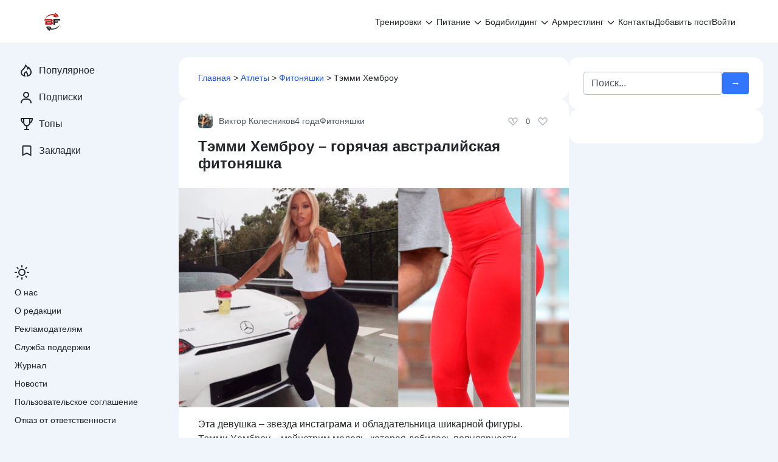

--- FILE ---
content_type: text/html; charset=UTF-8
request_url: https://bodybuilding-and-fitness.ru/atlety/fitonyashki/tammy-hembrow.html
body_size: 61132
content:
<!doctype html> <html lang="ru-RU"> <head> <meta charset="UTF-8"> <meta name="viewport" content="width=device-width, initial-scale=1"> <meta name='robots' content='index, follow, max-image-preview:large, max-snippet:-1, max-video-preview:-1'/> <title>Тэмми Хемброу: возраст, биография и фото фитоняшки из инстаграм</title> <meta name="description" content="Биография Тэмми Хемброу. Антропометрия девушки. Карьера и достижения. Фото из инстаграм фитоняшки Tammy Hembrow."/> <link rel="canonical" href="https://bodybuilding-and-fitness.ru/atlety/fitonyashki/tammy-hembrow.html"/> <meta property="og:locale" content="ru_RU"/> <meta property="og:type" content="article"/> <meta property="og:title" content="Тэмми Хемброу: возраст, биография и фото фитоняшки из инстаграм"/> <meta property="og:description" content="Биография Тэмми Хемброу. Антропометрия девушки. Карьера и достижения. Фото из инстаграм фитоняшки Tammy Hembrow."/> <meta property="og:url" content="https://bodybuilding-and-fitness.ru/atlety/fitonyashki/tammy-hembrow.html"/> <meta property="og:site_name" content="Бодибилдинг и фитнес"/> <meta property="article:publisher" content="https://facebook.com/Bodibuildingnfitness/"/> <meta property="article:published_time" content="2022-02-09T07:00:59+00:00"/> <meta property="og:image" content="https://bodybuilding-and-fitness.ru/wp-content/uploads/2022/02/tehmmi-hembrou.jpg"/> <meta property="og:image:width" content="1280"/> <meta property="og:image:height" content="720"/> <meta property="og:image:type" content="image/jpeg"/> <meta name="author" content="Виктор Колесников"/> <meta name="twitter:card" content="summary_large_image"/> <meta name="twitter:creator" content="@krismos8"/> <script type="application/ld+json" class="yoast-schema-graph">{"@context":"https://schema.org","@graph":[{"@type":"Article","@id":"https://bodybuilding-and-fitness.ru/atlety/fitonyashki/tammy-hembrow.html#article","isPartOf":{"@id":"https://bodybuilding-and-fitness.ru/atlety/fitonyashki/tammy-hembrow.html"},"author":{"name":"Виктор Колесников","@id":"https://bodybuilding-and-fitness.ru/#/schema/person/9e77dd3168bcd164d6f1c314d58040d9"},"headline":"Тэмми Хемброу – горячая австралийская фитоняшка","datePublished":"2022-02-09T07:00:59+00:00","mainEntityOfPage":{"@id":"https://bodybuilding-and-fitness.ru/atlety/fitonyashki/tammy-hembrow.html"},"wordCount":359,"commentCount":0,"publisher":{"@id":"https://bodybuilding-and-fitness.ru/#organization"},"image":{"@id":"https://bodybuilding-and-fitness.ru/atlety/fitonyashki/tammy-hembrow.html#primaryimage"},"thumbnailUrl":"https://bodybuilding-and-fitness.ru/wp-content/uploads/2022/02/tehmmi-hembrou.jpg","articleSection":["Фитоняшки"],"inLanguage":"ru-RU","potentialAction":[{"@type":"CommentAction","name":"Comment","target":["https://bodybuilding-and-fitness.ru/atlety/fitonyashki/tammy-hembrow.html#respond"]}]},{"@type":"WebPage","@id":"https://bodybuilding-and-fitness.ru/atlety/fitonyashki/tammy-hembrow.html","url":"https://bodybuilding-and-fitness.ru/atlety/fitonyashki/tammy-hembrow.html","name":"Тэмми Хемброу: возраст, биография и фото фитоняшки из инстаграм","isPartOf":{"@id":"https://bodybuilding-and-fitness.ru/#website"},"primaryImageOfPage":{"@id":"https://bodybuilding-and-fitness.ru/atlety/fitonyashki/tammy-hembrow.html#primaryimage"},"image":{"@id":"https://bodybuilding-and-fitness.ru/atlety/fitonyashki/tammy-hembrow.html#primaryimage"},"thumbnailUrl":"https://bodybuilding-and-fitness.ru/wp-content/uploads/2022/02/tehmmi-hembrou.jpg","datePublished":"2022-02-09T07:00:59+00:00","description":"Биография Тэмми Хемброу. Антропометрия девушки. Карьера и достижения. Фото из инстаграм фитоняшки Tammy Hembrow.","breadcrumb":{"@id":"https://bodybuilding-and-fitness.ru/atlety/fitonyashki/tammy-hembrow.html#breadcrumb"},"inLanguage":"ru-RU","potentialAction":[{"@type":"ReadAction","target":["https://bodybuilding-and-fitness.ru/atlety/fitonyashki/tammy-hembrow.html"]}]},{"@type":"ImageObject","inLanguage":"ru-RU","@id":"https://bodybuilding-and-fitness.ru/atlety/fitonyashki/tammy-hembrow.html#primaryimage","url":"https://bodybuilding-and-fitness.ru/wp-content/uploads/2022/02/tehmmi-hembrou.jpg","contentUrl":"https://bodybuilding-and-fitness.ru/wp-content/uploads/2022/02/tehmmi-hembrou.jpg","width":1280,"height":720,"caption":"Тэмми Хемброу: фото."},{"@type":"BreadcrumbList","@id":"https://bodybuilding-and-fitness.ru/atlety/fitonyashki/tammy-hembrow.html#breadcrumb","itemListElement":[{"@type":"ListItem","position":1,"name":"Главная","item":"https://bodybuilding-and-fitness.ru/"},{"@type":"ListItem","position":2,"name":"Атлеты","item":"https://bodybuilding-and-fitness.ru/atlety"},{"@type":"ListItem","position":3,"name":"Фитоняшки","item":"https://bodybuilding-and-fitness.ru/atlety/fitonyashki"},{"@type":"ListItem","position":4,"name":"Тэмми Хемброу"}]},{"@type":"WebSite","@id":"https://bodybuilding-and-fitness.ru/#website","url":"https://bodybuilding-and-fitness.ru/","name":"Бодибилдинг и фитнес","description":"Онлайн сообщество фитнес-тренеров, нутрициологов и любителей бодибилдинга.","publisher":{"@id":"https://bodybuilding-and-fitness.ru/#organization"},"potentialAction":[{"@type":"SearchAction","target":{"@type":"EntryPoint","urlTemplate":"https://bodybuilding-and-fitness.ru/?s={search_term_string}"},"query-input":{"@type":"PropertyValueSpecification","valueRequired":true,"valueName":"search_term_string"}}],"inLanguage":"ru-RU"},{"@type":"Organization","@id":"https://bodybuilding-and-fitness.ru/#organization","name":"Бодибилдинг и фитнес","url":"https://bodybuilding-and-fitness.ru/","logo":{"@type":"ImageObject","inLanguage":"ru-RU","@id":"https://bodybuilding-and-fitness.ru/#/schema/logo/image/","url":"https://bodybuilding-and-fitness.ru/wp-content/uploads/2019/08/2-2.png","contentUrl":"https://bodybuilding-and-fitness.ru/wp-content/uploads/2019/08/2-2.png","width":512,"height":512,"caption":"Бодибилдинг и фитнес"},"image":{"@id":"https://bodybuilding-and-fitness.ru/#/schema/logo/image/"},"sameAs":["https://facebook.com/Bodibuildingnfitness/","https://www.pinterest.ru/sportizdorovye/","https://www.youtube.com/channel/UCGPZ6VRQ1cPi6tMtvrqtl5A"]},{"@type":"Person","@id":"https://bodybuilding-and-fitness.ru/#/schema/person/9e77dd3168bcd164d6f1c314d58040d9","name":"Виктор Колесников","image":{"@type":"ImageObject","inLanguage":"ru-RU","@id":"https://bodybuilding-and-fitness.ru/#/schema/person/image/","url":"https://bodybuilding-and-fitness.ru/wp-content/uploads/2018/08/cropped-krismos.jpg","contentUrl":"https://bodybuilding-and-fitness.ru/wp-content/uploads/2018/08/cropped-krismos.jpg","caption":"Виктор Колесников"},"description":"Имя: Виктор Колесников. Место жительства: Луганская Народная Республика, г. Луганск. Тренер команды по американскому футболу «Луганские Танки». Специализация: подготовка футболистов к чемпионатам СНГ, проведение силовой подготовки и функционального тренинга.","sameAs":["https://bodybuilding-and-fitness.ru/author/krismos","https://x.com/krismos8"],"url":"https://bodybuilding-and-fitness.ru/user/krismos"}]}</script> <link rel='dns-prefetch' href='//ajax.googleapis.com'/> <link rel="alternate" title="oEmbed (JSON)" type="application/json+oembed" href="https://bodybuilding-and-fitness.ru/wp-json/oembed/1.0/embed?url=https%3A%2F%2Fbodybuilding-and-fitness.ru%2Fatlety%2Ffitonyashki%2Ftammy-hembrow.html"/> <link rel="alternate" title="oEmbed (XML)" type="text/xml+oembed" href="https://bodybuilding-and-fitness.ru/wp-json/oembed/1.0/embed?url=https%3A%2F%2Fbodybuilding-and-fitness.ru%2Fatlety%2Ffitonyashki%2Ftammy-hembrow.html&#038;format=xml"/> <style id='wp-img-auto-sizes-contain-inline-css'>img:is([sizes=auto i],[sizes^="auto," i]){contain-intrinsic-size:3000px 1500px}</style> <style id='classic-theme-styles-inline-css'>.wp-block-button__link{color:#fff;background-color:#32373c;border-radius:9999px;box-shadow:none;text-decoration:none;padding:calc(.667em + 2px) calc(1.333em + 2px);font-size:1.125em}.wp-block-file__button{background:#32373c;color:#fff;text-decoration:none}</style> 
<style>#gnpub-gnfollow-shortcode-wrapper a{text-decoration:none;color:#000;border:1px solid #c6d2d9;padding:7px 15px 3px 16px;line-height:1;height:40px;vertical-align:middle;position:absolute}#gnpub-gnfollow-shortcode-wrapper a:focus{box-shadow:none}#gnpub-gnfollow-shortcode-wrapper img{width:120px;position:relative;top:9px;left:5px}#gnpub-gnfollow-shortcode-wrapper a:hover{border:1px solid #000}#gnpub-gnfollow-shortcode-follow-text{font-weight:500;font-size:13px}</style> <style id='gn-frontend-gnfollow-style-inline-css'>#lstc-comment-subscription label.lstc-label{display:inline-block;vertical-align:middle;}
#lstc-comment-subscription{margin-top:1em;}
#lstc-comment-subscription input#lstc_subscribe{margin-right:0.5em;}</style>    
<link rel="stylesheet" type="text/css" href="//bodybuilding-and-fitness.ru/wp-content/cache/wpfc-minified/7k98sfcn/5ua5o.css" media="all"/>  <link rel="https://api.w.org/" href="https://bodybuilding-and-fitness.ru/wp-json/"/><link rel="alternate" title="JSON" type="application/json" href="https://bodybuilding-and-fitness.ru/wp-json/wp/v2/posts/36282"/><style>.pseudo-clearfy-link{color:#008acf;cursor:pointer;}.pseudo-clearfy-link:hover{text-decoration:none;}</style>  <link rel="icon" href="https://bodybuilding-and-fitness.ru/wp-content/uploads/2018/04/cropped-bodybuilding-and-fitness-ru-favicon-32x32.png" sizes="32x32"/> <link rel="icon" href="https://bodybuilding-and-fitness.ru/wp-content/uploads/2018/04/cropped-bodybuilding-and-fitness-ru-favicon-192x192.png" sizes="192x192"/> <link rel="apple-touch-icon" href="https://bodybuilding-and-fitness.ru/wp-content/uploads/2018/04/cropped-bodybuilding-and-fitness-ru-favicon-180x180.png"/> <meta name="msapplication-TileImage" content="https://bodybuilding-and-fitness.ru/wp-content/uploads/2018/04/cropped-bodybuilding-and-fitness-ru-favicon-270x270.png"/> <style id="wpcommunity-customize-css">html[theme="light"]:root{--wpsc-primary-color:#3276ff;--wpsc-secondary-color:#6c757d;--wpsc-btn-primary-bg:#3276ff;--wpsc-white-bg:#ffffff;--wpsc-body-bg:#f0f4fb;--wpsc-light-bg:#f3f8ff;--wpsc-link-color:#1b55f2;--wpsc-link-hover-color:#f3374d;--wpsc-link-text-light-hover-color:#f3374d;--wpsc-text-color:#212529;--wpsc-text-light-color:#4c555e;--wpsc-text-lighter-color:#9fa8b0;}html[theme="dark"]:root{--wpsc-primary-color:#3276ff;--wpsc-secondary-color:#6c757d;--wpsc-btn-primary-bg:#2466e9;--wpsc-white-bg:#1b1a26;--wpsc-body-bg:#131314;--wpsc-light-bg:#232136;--wpsc-link-color:#8ac0f5;--wpsc-link-hover-color:#ffffff;--wpsc-link-text-light-hover-color:#ffffff;--wpsc-text-color:#e3e3e3;--wpsc-text-light-color:#DEDEDE99;--wpsc-text-lighter-color:#DEDEDE4C;}</style> <style id="wpcommunity-styles">.site-branding{order:10;-ms-flex-order:10;display:flex;}.header-social{order:20;-ms-flex-order:20;display:none;}.site-header .search-form{order:30;-ms-flex-order:30;display:flex;}.main-navigation{order:40;-ms-flex-order:40;display:block;}.main-navigation--hamburger{order:40;-ms-flex-order:40;}.header-html-1{order:50;-ms-flex-order:50;display:none;}.header-html-2{order:60;-ms-flex-order:60;display:none;}.site-branding__logo-link, .site-branding__logo{order:10;-ms-flex-order:10;display:block;}.site-branding .site-title{order:20;-ms-flex-order:20;display:none;}.site-branding .site-description{order:30;-ms-flex-order:30;display:none;}.site-branding img{max-height:3em;}.single-post .post-card__excerpt{order:10;-ms-flex-order:10;display:block;}.single-post .post-card__image{order:20;-ms-flex-order:20;display:block;}.single-post .entry-content{order:30;-ms-flex-order:30;display:block;}.single-post .post-meta__author{order:10;-ms-flex-order:10;display:block;}.single-post .post-meta__date{order:20;-ms-flex-order:20;display:block;}.single-post .post-meta__category{order:30;-ms-flex-order:30;display:block;}.single-post .post-meta .vote{order:10;-ms-flex-order:10;display:flex;}.single-post .post-meta__comments{order:10;-ms-flex-order:10;display:block;}.single-post .post-meta__views{order:20;-ms-flex-order:20;display:block;}.single-post .post-meta__bookmarks{order:30;-ms-flex-order:30;display:block;}.single-post .post-meta__tags{order:40;-ms-flex-order:40;display:block;}.single-post .post-meta__access{order:10;-ms-flex-order:10;display:block;}.single-post .post-meta__right{order:1100;-ms-flex-order:1100;}.post-cards .post-card__image{order:10;-ms-flex-order:10;display:block;}.post-cards .post-card__content{order:20;-ms-flex-order:20;display:block;}.post-cards .post-meta__author{order:10;-ms-flex-order:10;display:block;}.post-cards .post-meta__date{order:20;-ms-flex-order:20;display:block;}.post-cards .post-meta__category{order:30;-ms-flex-order:30;display:block;}.post-cards .post-meta .vote{order:10;-ms-flex-order:10;display:flex;}.post-cards .post-meta__comments{order:10;-ms-flex-order:10;display:block;}.post-cards .post-meta__views{order:20;-ms-flex-order:20;display:block;}.post-cards .post-meta__bookmarks{order:30;-ms-flex-order:30;display:block;}.post-cards .post-meta__tags{order:40;-ms-flex-order:40;display:flex;}.post-cards .post-meta__access{order:10;-ms-flex-order:10;display:block;}.post-cards .post-meta__right{order:1100;-ms-flex-order:1100;}.header-social .social-button--facebook{order:10;-ms-flex-order:10;display:inline-flex;}.header-social .social-button--whatsapp{order:20;-ms-flex-order:20;display:none;}.header-social .social-button--instagram{order:30;-ms-flex-order:30;display:inline-flex;}.header-social .social-button--vkontakte{order:40;-ms-flex-order:40;display:inline-flex;}.header-social .social-button--telegram{order:50;-ms-flex-order:50;display:inline-flex;}.header-social .social-button--youtube{order:60;-ms-flex-order:60;display:none;}.header-social .social-button--twitter{order:70;-ms-flex-order:70;display:none;}.header-social .social-button--viber{order:80;-ms-flex-order:80;display:none;}.header-social .social-button--odnoklassniki{order:90;-ms-flex-order:90;display:inline-flex;}.header-social .social-button--linkedin{order:100;-ms-flex-order:100;display:none;}.header-social .social-button--tiktok{order:110;-ms-flex-order:110;display:none;}.header-social .social-button--livejournal{order:120;-ms-flex-order:120;display:none;}.header-social .social-button--moimir{order:130;-ms-flex-order:130;display:none;}.header-social .social-button--tumblr{order:140;-ms-flex-order:140;display:none;}.header-social .social-button--surfingbird{order:150;-ms-flex-order:150;display:none;}.header-social .social-button--pinterest{order:160;-ms-flex-order:160;display:inline-flex;}.header-social .social-button--reddit{order:170;-ms-flex-order:170;display:none;}.header-social .social-button--stumbleupon{order:180;-ms-flex-order:180;display:none;}.header-social .social-button--evernote{order:190;-ms-flex-order:190;display:none;}.header-social .social-button--delicious{order:200;-ms-flex-order:200;display:none;}.header-social .social-button--blogger{order:210;-ms-flex-order:210;display:none;}.header-social .social-button--digg{order:220;-ms-flex-order:220;display:none;}.header-social .social-button--wordpress{order:230;-ms-flex-order:230;display:none;}.header-social .social-button--pocket{order:240;-ms-flex-order:240;display:none;}.header-social .social-button--xing{order:250;-ms-flex-order:250;display:none;}.header-social .social-button--github{order:260;-ms-flex-order:260;display:none;}.header-social .social-button--discord{order:270;-ms-flex-order:270;display:none;}.header-social .social-button--rutube{order:280;-ms-flex-order:280;display:none;}.header-social .social-button--yappy{order:290;-ms-flex-order:290;display:none;}.header-social .social-button--pikabu{order:300;-ms-flex-order:300;display:none;}.header-social .social-button--dzen{order:310;-ms-flex-order:310;display:inline-flex;}.header-social .social-button--donationalerts{order:320;-ms-flex-order:320;display:none;}.social-share .social-button--facebook{order:10;-ms-flex-order:10;display:inline-flex;}.social-share .social-button--whatsapp{order:20;-ms-flex-order:20;display:inline-flex;}.social-share .social-button--vkontakte{order:30;-ms-flex-order:30;display:inline-flex;}.social-share .social-button--telegram{order:40;-ms-flex-order:40;display:inline-flex;}.social-share .social-button--twitter{order:50;-ms-flex-order:50;display:inline-flex;}.social-share .social-button--skype{order:60;-ms-flex-order:60;display:none;}.social-share .social-button--viber{order:70;-ms-flex-order:70;display:none;}.social-share .social-button--odnoklassniki{order:80;-ms-flex-order:80;display:inline-flex;}.social-share .social-button--linkedin{order:90;-ms-flex-order:90;display:none;}.social-share .social-button--livejournal{order:100;-ms-flex-order:100;display:none;}.social-share .social-button--moimir{order:110;-ms-flex-order:110;display:none;}.social-share .social-button--tumblr{order:120;-ms-flex-order:120;display:none;}.social-share .social-button--surfingbird{order:130;-ms-flex-order:130;display:none;}.social-share .social-button--pinterest{order:140;-ms-flex-order:140;display:inline-flex;}.social-share .social-button--reddit{order:150;-ms-flex-order:150;display:none;}.social-share .social-button--stumbleupon{order:160;-ms-flex-order:160;display:none;}.social-share .social-button--evernote{order:170;-ms-flex-order:170;display:none;}.social-share .social-button--delicious{order:180;-ms-flex-order:180;display:none;}.social-share .social-button--blogger{order:190;-ms-flex-order:190;display:none;}.social-share .social-button--digg{order:200;-ms-flex-order:200;display:none;}.social-share .social-button--wordpress{order:210;-ms-flex-order:210;display:none;}.social-share .social-button--pocket{order:220;-ms-flex-order:220;display:none;}.social-share .social-button--xing{order:230;-ms-flex-order:230;display:none;}.social-share .social-button--sms{order:240;-ms-flex-order:240;display:inline-flex;}.social-share .social-button--line{order:250;-ms-flex-order:250;display:none;}.site-footer__block--1{order:10;-ms-flex-order:10;display:block;}.site-footer__block--2{order:20;-ms-flex-order:20;display:none;}.site-footer__block--3{order:30;-ms-flex-order:30;display:none;}.site-footer__block--4{order:40;-ms-flex-order:40;display:none;}.site-footer__block--5{order:50;-ms-flex-order:50;display:none;}.site-footer__block--6{order:60;-ms-flex-order:60;display:none;}.scrolltop{width:48px;height:48px;bottom:16px;left:16px;}.scrolltop::before{content:'\2191';}.expert-review, .expert-review-popup__content{color:#212529;}@media(min-width:768px){.main-navigation{order:20;-ms-flex-order:20;}.main-navigation--hamburger{order:20;-ms-flex-order:20;}.header-social{order:30;-ms-flex-order:30;}.site-header .search-form{order:40;-ms-flex-order:40;display:none;}.site-branding img{max-height:2em;}.post-cards .post-card__image{order:20;-ms-flex-order:20;}.post-cards .post-card__content{order:30;-ms-flex-order:30;}.header-social .social-button--facebook{display:none;}.header-social .social-button--instagram{display:none;}.header-social .social-button--vkontakte{display:none;}.header-social .social-button--telegram{display:none;}.header-social .social-button--odnoklassniki{display:none;}.header-social .social-button--pinterest{display:none;}.header-social .social-button--dzen{display:none;}.social-share .social-button--facebook{display:none;}.social-share .social-button--whatsapp{display:none;}.social-share .social-button--vkontakte{display:none;}.social-share .social-button--telegram{display:none;}.social-share .social-button--twitter{display:none;}.social-share .social-button--odnoklassniki{display:none;}.social-share .social-button--pinterest{display:none;}.social-share .social-button--sms{display:none;}}@media(min-width:1024px){.social-share .social-button--vkontakte{order:10;-ms-flex-order:10;display:inline-flex;}.social-share .social-button--telegram{order:20;-ms-flex-order:20;display:inline-flex;}.social-share .social-button--odnoklassniki{order:30;-ms-flex-order:30;display:inline-flex;}.social-share .social-button--facebook{order:40;-ms-flex-order:40;display:inline-flex;}.social-share .social-button--sms{order:50;-ms-flex-order:50;display:inline-flex;}.social-share .social-button--whatsapp{order:60;-ms-flex-order:60;display:inline-flex;}.social-share .social-button--pinterest{order:70;-ms-flex-order:70;display:inline-flex;}.social-share .social-button--twitter{order:80;-ms-flex-order:80;display:inline-flex;}.social-share .social-button--skype{order:90;-ms-flex-order:90;}.social-share .social-button--viber{order:100;-ms-flex-order:100;}.social-share .social-button--linkedin{order:110;-ms-flex-order:110;}.social-share .social-button--livejournal{order:120;-ms-flex-order:120;}.social-share .social-button--moimir{order:130;-ms-flex-order:130;}.social-share .social-button--tumblr{order:140;-ms-flex-order:140;}.social-share .social-button--surfingbird{order:150;-ms-flex-order:150;}.social-share .social-button--reddit{order:160;-ms-flex-order:160;}.social-share .social-button--stumbleupon{order:170;-ms-flex-order:170;}.social-share .social-button--evernote{order:180;-ms-flex-order:180;}.social-share .social-button--delicious{order:190;-ms-flex-order:190;}.social-share .social-button--blogger{order:200;-ms-flex-order:200;}.social-share .social-button--digg{order:210;-ms-flex-order:210;}.social-share .social-button--wordpress{order:220;-ms-flex-order:220;}.social-share .social-button--pocket{order:230;-ms-flex-order:230;}.social-share .social-button--xing{order:240;-ms-flex-order:240;}.site-footer__block--2{display:block;}}</style>  <script>(function(w,d,s,l,i){w[l]=w[l]||[];w[l].push({'gtm.start':
new Date().getTime(),event:'gtm.js'});var f=d.getElementsByTagName(s)[0],
j=d.createElement(s),dl=l!='dataLayer'?'&l='+l:'';j.async=true;j.src=
'https://www.googletagmanager.com/gtm.js?id='+i+dl;f.parentNode.insertBefore(j,f);
})(window,document,'script','dataLayer','GTM-WNTMV3D');</script>  <link rel="preload" as="script" href="https://static.nativerent.ru/js/codes/nativerent.v2.js" crossorigin> <script data-wpfc-render="false" src="https://static.nativerent.ru/js/codes/nativerent.v2.js" async crossorigin></script> <script data-wpfc-render="false">(function(){(window.NRentCounter=window.NRentCounter||[]).push({id:"5db85d3e62335"})}())</script>  <script data-wpfc-render="false" src="https://content.adriver.ru/AdRiverFPS.js"></script> <script data-wpfc-render="false" src="https://yandex.ru/ads/system/header-bidding.js" async></script> <script data-wpfc-render="false">var adfoxBiddersMap={
"betweenDigital": "877100",
"adfox_adsmart": "1642362",
"gnezdo": "1711831",
"astralab": "1961622",
"adriver": "2874374",
"sape": "1955602"
};
var adUnits=[
{
"code": "adfox_162868115870744395",
"bids": [
{
"bidder": "betweenDigital",
"params": {
"placementId": "2788381"
}},
{
"bidder": "adfox_adsmart",
"params": {
"p1": "cpffu",
"p2": "ul"
}},
{
"bidder": "gnezdo",
"params": {
"placementId": "158977"
}},
{
"bidder": "adriver",
"params": {
"placementId": "151:Bodybuilding-and-fitness.ru_300x250_pod_kontent",
"additional": {
"ext": {"query":"cid="+localStorage.getItem('adrcid')}}
}},
{
"bidder": "astralab",
"params": {
"placementId": "632ac0c80601f31045e72a4c"
}},
{
"bidder": "sape",
"params": {
"placementId": "770457"
}}
],
"sizes": [
[
336,
280
],
[
300,
250
],
[
300,
300
],
[
500,
300
],
[
730,
300
],
[
300,
500
]
]
},
{
"code": "adfox_162868105241573627",
"bids": [
{
"bidder": "betweenDigital",
"params": {
"placementId": "2788364"
}},
{
"bidder": "astralab",
"params": {
"placementId": "632ac05b0601f31045e72a49"
}},
{
"bidder": "adriver",
"params": {
"placementId": "151:Bodybuilding-and-fitness.ru_300x250_header_mobile",
"additional": {
"ext": {"query":"cid="+localStorage.getItem('adrcid')}}
}},
{
"bidder": "sape",
"params": {
"placementId": "864042"
}}
],
"sizes": [
[
300,
250
]
]
},
{
"code": "adfox_162868094122957754",
"bids": [
{
"bidder": "betweenDigital",
"params": {
"placementId": "2788365"
}},
{
"bidder": "astralab",
"params": {
"placementId": "632acea30601f31045e72a56"
}},
{
"bidder": "adriver",
"params": {
"placementId": "151:Bodybuilding-and-fitness.ru_336x280",
"additional": {
"ext": {"query":"cid="+localStorage.getItem('adrcid')}}
}},
{
"bidder": "sape",
"params": {
"placementId": "864041"
}}
],
"sizes": [
[
300,
250
],
[
336,
280
],
[
300,
300
]
]
},
{
"code": "adfox_162868079688063680",
"bids": [
{
"bidder": "betweenDigital",
"params": {
"placementId": "3917930"
}},
{
"bidder": "astralab",
"params": {
"placementId": "64c8eb0ceba230053d6bc012"
}},
{
"bidder": "adriver",
"params": {
"placementId": "151:Bodybuilding-and-fitness.ru_300x250_ad_mobile",
"additional": {
"ext": {"query":"cid="+localStorage.getItem('adrcid')}}
}},
{
"bidder": "sape",
"params": {
"placementId": "864046"
}}
],
"sizes": [
[
300,
250
],
[
300,
300
]
]
},
{
"code": "adfox_162868067076464373",
"bids": [
{
"bidder": "betweenDigital",
"params": {
"placementId": "2903715"
}},
{
"bidder": "adfox_adsmart",
"params": {
"p1": "cqlvz",
"p2": "hhro"
}},
{
"bidder": "adriver",
"params": {
"placementId": "151:Bodybuilding-and-fitness.ru_600x300",
"additional": {
"ext": {"query":"cid="+localStorage.getItem('adrcid')}}
}},
{
"bidder": "astralab",
"params": {
"placementId": "632ac1520601f31045e72a50"
}},
{
"bidder": "sape",
"params": {
"placementId": "770448"
}}
],
"sizes": [
[
300,
600
],
[
240,
400
],
[
300,
250
],
[
160,
600
]
]
},
{
"code": "adfox_166222582876859276",
"bids": [
{
"bidder": "betweenDigital",
"params": {
"placementId": "2788386"
}},
{
"bidder": "adriver",
"params": {
"placementId": "151:Bodybuilding-and-fitness.ru_320x100",
"additional": {
"ext": {"query":"cid="+localStorage.getItem('adrcid')}}
}},
{
"bidder": "astralab",
"params": {
"placementId": "64e33776ae8a5fa962f158ef"
}},
{
"bidder": "gnezdo",
"params": {
"placementId": "341116"
}},
{
"bidder": "sape",
"params": {
"placementId": "770460"
}}
],
"sizes": [
[
320,
100
],
[
320,
50
],
[
300,
100
],
[
300,
50
],
[
310,
100
]
]
},
{
"code": "adfox_162868032051219577",
"codeType": "combo",
"bids": [
{
"bidder": "betweenDigital",
"params": {
"placementId": "2909943"
}},
{
"bidder": "gnezdo",
"params": {
"placementId": "158980"
}},
{
"bidder": "adriver",
"params": {
"placementId": "151:Bodybuilding-and-fitness.ru_300x250_ad1",
"additional": {
"ext": {"query":"cid="+localStorage.getItem('adrcid')}}
}},
{
"bidder": "astralab",
"params": {
"placementId": "62bae3df46d96294594afb74"
}},
{
"bidder": "sape",
"params": {
"placementId": "770381"
}}
],
"sizes": [
[
300,
250
],
[
336,
280
],
[
500,
300
],
[
730,
300
],
[
300,
500
]
]
},
{
"code": "adfox_1647285148436572",
"bids": [
{
"bidder": "betweenDigital",
"params": {
"placementId": "4500389"
}},
{
"bidder": "astralab",
"params": {
"placementId": "632ac7a60601f31045e72a52"
}},
{
"bidder": "adriver",
"params": {
"placementId": "151:Bodybuilding-and-fitness.ru_300x250_ad2",
"additional": {
"ext": {"query":"cid="+localStorage.getItem('adrcid')}}
}},
{
"bidder": "sape",
"params": {
"placementId": "864043"
}}
],
"sizes": [
[
300,
250
],
[
336,
280
],
[
500,
300
],
[
730,
300
],
[
300,
300
]
]
},
{
"code": "adfox_164728517802758116",
"bids": [
{
"bidder": "betweenDigital",
"params": {
"placementId": "4500390"
}},
{
"bidder": "astralab",
"params": {
"placementId": "632ac0290601f31045e72a48"
}},
{
"bidder": "adriver",
"params": {
"placementId": "151:Bodybuilding-and-fitness.ru_300x250_mobile_h1",
"additional": {
"ext": {"query":"cid="+localStorage.getItem('adrcid')}}
}}
],
"sizes": [
[
300,
250
],
[
336,
280
],
[
300,
300
]
]
},
{
"code": "adfox_163170045121246762",
"bids": [
{
"bidder": "adriver",
"params": {
"placementId": "151:Bodybuilding-and-fitness.ru_300x250_ad3",
"additional": {
"ext": {"query":"cid="+localStorage.getItem('adrcid')}}
}},
{
"bidder": "sape",
"params": {
"placementId": "864044"
}}
],
"sizes": [
[
300,
250
],
[
300,
300
],
[
336,
280
]
]
}
];
var userTimeout=1400;
window.YaHeaderBiddingSettings={
biddersMap: adfoxBiddersMap,
adUnits: adUnits,
timeout: userTimeout
};</script> <script data-wpfc-render="false">window.yaContextCb=window.yaContextCb||[]</script> <script data-wpfc-render="false" src="https://yandex.ru/ads/system/context.js" async></script>  <link rel="alternate" type="application/rss+xml" href="https://bodybuilding-and-fitness.ru/feed"/> <meta name="referrer" content="no-referrer-when-downgrade"> <style>.ai-viewports{--ai:1;}
.ai-viewport-3{display:none !important;}
.ai-viewport-2{display:none !important;}
.ai-viewport-1{display:inherit !important;}
.ai-viewport-0{display:none !important;}
@media(min-width:600px) and (max-width:909px){ .ai-viewport-1{display:none !important;}
.ai-viewport-2{display:inherit !important;}
} @media(max-width:599px){ .ai-viewport-1{display:none !important;}
.ai-viewport-3{display:inherit !important;}
}</style> <style id='global-styles-inline-css'>:root{--wp--preset--aspect-ratio--square:1;--wp--preset--aspect-ratio--4-3:4/3;--wp--preset--aspect-ratio--3-4:3/4;--wp--preset--aspect-ratio--3-2:3/2;--wp--preset--aspect-ratio--2-3:2/3;--wp--preset--aspect-ratio--16-9:16/9;--wp--preset--aspect-ratio--9-16:9/16;--wp--preset--color--black:#000000;--wp--preset--color--cyan-bluish-gray:#abb8c3;--wp--preset--color--white:#ffffff;--wp--preset--color--pale-pink:#f78da7;--wp--preset--color--vivid-red:#cf2e2e;--wp--preset--color--luminous-vivid-orange:#ff6900;--wp--preset--color--luminous-vivid-amber:#fcb900;--wp--preset--color--light-green-cyan:#7bdcb5;--wp--preset--color--vivid-green-cyan:#00d084;--wp--preset--color--pale-cyan-blue:#8ed1fc;--wp--preset--color--vivid-cyan-blue:#0693e3;--wp--preset--color--vivid-purple:#9b51e0;--wp--preset--gradient--vivid-cyan-blue-to-vivid-purple:linear-gradient(135deg,rgb(6,147,227) 0%,rgb(155,81,224) 100%);--wp--preset--gradient--light-green-cyan-to-vivid-green-cyan:linear-gradient(135deg,rgb(122,220,180) 0%,rgb(0,208,130) 100%);--wp--preset--gradient--luminous-vivid-amber-to-luminous-vivid-orange:linear-gradient(135deg,rgb(252,185,0) 0%,rgb(255,105,0) 100%);--wp--preset--gradient--luminous-vivid-orange-to-vivid-red:linear-gradient(135deg,rgb(255,105,0) 0%,rgb(207,46,46) 100%);--wp--preset--gradient--very-light-gray-to-cyan-bluish-gray:linear-gradient(135deg,rgb(238,238,238) 0%,rgb(169,184,195) 100%);--wp--preset--gradient--cool-to-warm-spectrum:linear-gradient(135deg,rgb(74,234,220) 0%,rgb(151,120,209) 20%,rgb(207,42,186) 40%,rgb(238,44,130) 60%,rgb(251,105,98) 80%,rgb(254,248,76) 100%);--wp--preset--gradient--blush-light-purple:linear-gradient(135deg,rgb(255,206,236) 0%,rgb(152,150,240) 100%);--wp--preset--gradient--blush-bordeaux:linear-gradient(135deg,rgb(254,205,165) 0%,rgb(254,45,45) 50%,rgb(107,0,62) 100%);--wp--preset--gradient--luminous-dusk:linear-gradient(135deg,rgb(255,203,112) 0%,rgb(199,81,192) 50%,rgb(65,88,208) 100%);--wp--preset--gradient--pale-ocean:linear-gradient(135deg,rgb(255,245,203) 0%,rgb(182,227,212) 50%,rgb(51,167,181) 100%);--wp--preset--gradient--electric-grass:linear-gradient(135deg,rgb(202,248,128) 0%,rgb(113,206,126) 100%);--wp--preset--gradient--midnight:linear-gradient(135deg,rgb(2,3,129) 0%,rgb(40,116,252) 100%);--wp--preset--font-size--small:13px;--wp--preset--font-size--medium:20px;--wp--preset--font-size--large:36px;--wp--preset--font-size--x-large:42px;--wp--preset--spacing--20:0.44rem;--wp--preset--spacing--30:0.67rem;--wp--preset--spacing--40:1rem;--wp--preset--spacing--50:1.5rem;--wp--preset--spacing--60:2.25rem;--wp--preset--spacing--70:3.38rem;--wp--preset--spacing--80:5.06rem;--wp--preset--shadow--natural:6px 6px 9px rgba(0, 0, 0, 0.2);--wp--preset--shadow--deep:12px 12px 50px rgba(0, 0, 0, 0.4);--wp--preset--shadow--sharp:6px 6px 0px rgba(0, 0, 0, 0.2);--wp--preset--shadow--outlined:6px 6px 0px -3px rgb(255, 255, 255), 6px 6px rgb(0, 0, 0);--wp--preset--shadow--crisp:6px 6px 0px rgb(0, 0, 0);}:where(.is-layout-flex){gap:0.5em;}:where(.is-layout-grid){gap:0.5em;}body .is-layout-flex{display:flex;}.is-layout-flex{flex-wrap:wrap;align-items:center;}.is-layout-flex > :is(*, div){margin:0;}body .is-layout-grid{display:grid;}.is-layout-grid > :is(*, div){margin:0;}:where(.wp-block-columns.is-layout-flex){gap:2em;}:where(.wp-block-columns.is-layout-grid){gap:2em;}:where(.wp-block-post-template.is-layout-flex){gap:1.25em;}:where(.wp-block-post-template.is-layout-grid){gap:1.25em;}.has-black-color{color:var(--wp--preset--color--black) !important;}.has-cyan-bluish-gray-color{color:var(--wp--preset--color--cyan-bluish-gray) !important;}.has-white-color{color:var(--wp--preset--color--white) !important;}.has-pale-pink-color{color:var(--wp--preset--color--pale-pink) !important;}.has-vivid-red-color{color:var(--wp--preset--color--vivid-red) !important;}.has-luminous-vivid-orange-color{color:var(--wp--preset--color--luminous-vivid-orange) !important;}.has-luminous-vivid-amber-color{color:var(--wp--preset--color--luminous-vivid-amber) !important;}.has-light-green-cyan-color{color:var(--wp--preset--color--light-green-cyan) !important;}.has-vivid-green-cyan-color{color:var(--wp--preset--color--vivid-green-cyan) !important;}.has-pale-cyan-blue-color{color:var(--wp--preset--color--pale-cyan-blue) !important;}.has-vivid-cyan-blue-color{color:var(--wp--preset--color--vivid-cyan-blue) !important;}.has-vivid-purple-color{color:var(--wp--preset--color--vivid-purple) !important;}.has-black-background-color{background-color:var(--wp--preset--color--black) !important;}.has-cyan-bluish-gray-background-color{background-color:var(--wp--preset--color--cyan-bluish-gray) !important;}.has-white-background-color{background-color:var(--wp--preset--color--white) !important;}.has-pale-pink-background-color{background-color:var(--wp--preset--color--pale-pink) !important;}.has-vivid-red-background-color{background-color:var(--wp--preset--color--vivid-red) !important;}.has-luminous-vivid-orange-background-color{background-color:var(--wp--preset--color--luminous-vivid-orange) !important;}.has-luminous-vivid-amber-background-color{background-color:var(--wp--preset--color--luminous-vivid-amber) !important;}.has-light-green-cyan-background-color{background-color:var(--wp--preset--color--light-green-cyan) !important;}.has-vivid-green-cyan-background-color{background-color:var(--wp--preset--color--vivid-green-cyan) !important;}.has-pale-cyan-blue-background-color{background-color:var(--wp--preset--color--pale-cyan-blue) !important;}.has-vivid-cyan-blue-background-color{background-color:var(--wp--preset--color--vivid-cyan-blue) !important;}.has-vivid-purple-background-color{background-color:var(--wp--preset--color--vivid-purple) !important;}.has-black-border-color{border-color:var(--wp--preset--color--black) !important;}.has-cyan-bluish-gray-border-color{border-color:var(--wp--preset--color--cyan-bluish-gray) !important;}.has-white-border-color{border-color:var(--wp--preset--color--white) !important;}.has-pale-pink-border-color{border-color:var(--wp--preset--color--pale-pink) !important;}.has-vivid-red-border-color{border-color:var(--wp--preset--color--vivid-red) !important;}.has-luminous-vivid-orange-border-color{border-color:var(--wp--preset--color--luminous-vivid-orange) !important;}.has-luminous-vivid-amber-border-color{border-color:var(--wp--preset--color--luminous-vivid-amber) !important;}.has-light-green-cyan-border-color{border-color:var(--wp--preset--color--light-green-cyan) !important;}.has-vivid-green-cyan-border-color{border-color:var(--wp--preset--color--vivid-green-cyan) !important;}.has-pale-cyan-blue-border-color{border-color:var(--wp--preset--color--pale-cyan-blue) !important;}.has-vivid-cyan-blue-border-color{border-color:var(--wp--preset--color--vivid-cyan-blue) !important;}.has-vivid-purple-border-color{border-color:var(--wp--preset--color--vivid-purple) !important;}.has-vivid-cyan-blue-to-vivid-purple-gradient-background{background:var(--wp--preset--gradient--vivid-cyan-blue-to-vivid-purple) !important;}.has-light-green-cyan-to-vivid-green-cyan-gradient-background{background:var(--wp--preset--gradient--light-green-cyan-to-vivid-green-cyan) !important;}.has-luminous-vivid-amber-to-luminous-vivid-orange-gradient-background{background:var(--wp--preset--gradient--luminous-vivid-amber-to-luminous-vivid-orange) !important;}.has-luminous-vivid-orange-to-vivid-red-gradient-background{background:var(--wp--preset--gradient--luminous-vivid-orange-to-vivid-red) !important;}.has-very-light-gray-to-cyan-bluish-gray-gradient-background{background:var(--wp--preset--gradient--very-light-gray-to-cyan-bluish-gray) !important;}.has-cool-to-warm-spectrum-gradient-background{background:var(--wp--preset--gradient--cool-to-warm-spectrum) !important;}.has-blush-light-purple-gradient-background{background:var(--wp--preset--gradient--blush-light-purple) !important;}.has-blush-bordeaux-gradient-background{background:var(--wp--preset--gradient--blush-bordeaux) !important;}.has-luminous-dusk-gradient-background{background:var(--wp--preset--gradient--luminous-dusk) !important;}.has-pale-ocean-gradient-background{background:var(--wp--preset--gradient--pale-ocean) !important;}.has-electric-grass-gradient-background{background:var(--wp--preset--gradient--electric-grass) !important;}.has-midnight-gradient-background{background:var(--wp--preset--gradient--midnight) !important;}.has-small-font-size{font-size:var(--wp--preset--font-size--small) !important;}.has-medium-font-size{font-size:var(--wp--preset--font-size--medium) !important;}.has-large-font-size{font-size:var(--wp--preset--font-size--large) !important;}.has-x-large-font-size{font-size:var(--wp--preset--font-size--x-large) !important;}</style>
<script data-wpfc-render="false">var Wpfcll={s:[],osl:0,scroll:false,i:function(){Wpfcll.ss();window.addEventListener('load',function(){let observer=new MutationObserver(mutationRecords=>{Wpfcll.osl=Wpfcll.s.length;Wpfcll.ss();if(Wpfcll.s.length > Wpfcll.osl){Wpfcll.ls(false);}});observer.observe(document.getElementsByTagName("html")[0],{childList:true,attributes:true,subtree:true,attributeFilter:["src"],attributeOldValue:false,characterDataOldValue:false});Wpfcll.ls(true);});window.addEventListener('scroll',function(){Wpfcll.scroll=true;Wpfcll.ls(false);});window.addEventListener('resize',function(){Wpfcll.scroll=true;Wpfcll.ls(false);});window.addEventListener('click',function(){Wpfcll.scroll=true;Wpfcll.ls(false);});},c:function(e,pageload){var w=document.documentElement.clientHeight || body.clientHeight;var n=0;if(pageload){n=0;}else{n=(w > 800) ? 800:200;n=Wpfcll.scroll ? 800:n;}var er=e.getBoundingClientRect();var t=0;var p=e.parentNode ? e.parentNode:false;if(typeof p.getBoundingClientRect=="undefined"){var pr=false;}else{var pr=p.getBoundingClientRect();}if(er.x==0 && er.y==0){for(var i=0;i < 10;i++){if(p){if(pr.x==0 && pr.y==0){if(p.parentNode){p=p.parentNode;}if(typeof p.getBoundingClientRect=="undefined"){pr=false;}else{pr=p.getBoundingClientRect();}}else{t=pr.top;break;}}};}else{t=er.top;}if(w - t+n > 0){return true;}return false;},r:function(e,pageload){var s=this;var oc,ot;try{oc=e.getAttribute("data-wpfc-original-src");ot=e.getAttribute("data-wpfc-original-srcset");originalsizes=e.getAttribute("data-wpfc-original-sizes");if(s.c(e,pageload)){if(oc || ot){if(e.tagName=="DIV" || e.tagName=="A" || e.tagName=="SPAN"){e.style.backgroundImage="url("+oc+")";e.removeAttribute("data-wpfc-original-src");e.removeAttribute("data-wpfc-original-srcset");e.removeAttribute("onload");}else{if(oc){e.setAttribute('src',oc);}if(ot){e.setAttribute('srcset',ot);}if(originalsizes){e.setAttribute('sizes',originalsizes);}if(e.getAttribute("alt") && e.getAttribute("alt")=="blank"){e.removeAttribute("alt");}e.removeAttribute("data-wpfc-original-src");e.removeAttribute("data-wpfc-original-srcset");e.removeAttribute("data-wpfc-original-sizes");e.removeAttribute("onload");if(e.tagName=="IFRAME"){var y="https://www.youtube.com/embed/";if(navigator.userAgent.match(/\sEdge?\/\d/i)){e.setAttribute('src',e.getAttribute("src").replace(/.+\/templates\/youtube\.html\#/,y));}e.onload=function(){if(typeof window.jQuery !="undefined"){if(jQuery.fn.fitVids){jQuery(e).parent().fitVids({customSelector:"iframe[src]"});}}var s=e.getAttribute("src").match(/templates\/youtube\.html\#(.+)/);if(s){try{var i=e.contentDocument || e.contentWindow;if(i.location.href=="about:blank"){e.setAttribute('src',y+s[1]);}}catch(err){e.setAttribute('src',y+s[1]);}}}}}}else{if(e.tagName=="NOSCRIPT"){if(typeof window.jQuery !="undefined"){if(jQuery(e).attr("data-type")=="wpfc"){e.removeAttribute("data-type");jQuery(e).after(jQuery(e).text());}}}}}}catch(error){console.log(error);console.log("==>",e);}},ss:function(){var i=Array.prototype.slice.call(document.getElementsByTagName("img"));var f=Array.prototype.slice.call(document.getElementsByTagName("iframe"));var d=Array.prototype.slice.call(document.getElementsByTagName("div"));var a=Array.prototype.slice.call(document.getElementsByTagName("a"));var s=Array.prototype.slice.call(document.getElementsByTagName("span"));var n=Array.prototype.slice.call(document.getElementsByTagName("noscript"));this.s=i.concat(f).concat(d).concat(a).concat(s).concat(n);},ls:function(pageload){var s=this;[].forEach.call(s.s,function(e,index){s.r(e,pageload);});}};document.addEventListener('DOMContentLoaded',function(){wpfci();});function wpfci(){Wpfcll.i();}</script>
</head> <body class="wp-singular post-template-default single single-post postid-36282 single-format-standard wp-custom-logo wp-theme-wpcommunity wp-child-theme-wpcommunity_child metaslider-plugin sidebar-1c2"> <div id="page" class="site"> <a class="skip-link screen-reader-text" href="#primary">Перейти к контенту</a> <header id="masthead" class="site-header js-site-header"> <div class="site-header-inner"> <div class="site-branding"> <a href="https://bodybuilding-and-fitness.ru/" class="logo-link site-branding__logo-link"><img src="https://bodybuilding-and-fitness.ru/wp-content/uploads/2022/04/cropped-logo-3.png" class="logo site-branding__logo"></a> <div class="site-title site-branding__title"><span>Бодибилдинг и фитнес</span></div><p class="site-description site-branding__description">Онлайн сообщество фитнес-тренеров, нутрициологов и любителей бодибилдинга.</p></div><nav id="site-navigation" class="main-navigation" itemscope itemtype="http://schema.org/WPHeader"> <div class="menu-novoe-menyu-container"><ul id="primary-menu" class="menu"><li id="menu-item-15429" class="menu-item menu-item-type-taxonomy menu-item-object-category menu-item-has-children menu-item--text-nowrap menu-item-15429"><a href="https://bodybuilding-and-fitness.ru/trenirovki">Тренировки<span class="menu-expand-icon js-menu-expand-icon" data-display="block"><svg xmlns="http://www.w3.org/2000/svg" viewBox="0 0 24 24"><path d="M12 14.542 5.846 8.32a1.073 1.073 0 0 0-1.53 0 1.102 1.102 0 0 0 0 1.546l6.614 6.686c.59.597 1.55.597 2.14 0l6.613-6.686a1.102 1.102 0 0 0 0-1.546 1.073 1.073 0 0 0-1.529 0L12 14.542Z" fill="currentColor"></path></svg></span></a> <ul class="sub-menu"> <li id="menu-item-23175" class="menu-item menu-item-type-post_type menu-item-object-post menu-item--text-nowrap menu-item-23175"><a href="https://bodybuilding-and-fitness.ru/trenirovki/onlayn-trenirovki.html">Онлайн тренировки</a></li> <li id="menu-item-16611" class="menu-item menu-item-type-taxonomy menu-item-object-category menu-item--text-nowrap menu-item-16611"><a href="https://bodybuilding-and-fitness.ru/uprazhneniya">Упражнения</a></li> <li id="menu-item-15457" class="menu-item menu-item-type-taxonomy menu-item-object-category menu-item-has-children menu-item--text-nowrap menu-item-15457"><a href="https://bodybuilding-and-fitness.ru/myshcy">Мышцы<span class="menu-expand-icon js-menu-expand-icon" data-display="block"><svg xmlns="http://www.w3.org/2000/svg" viewBox="0 0 24 24"><path d="M12 14.542 5.846 8.32a1.073 1.073 0 0 0-1.53 0 1.102 1.102 0 0 0 0 1.546l6.614 6.686c.59.597 1.55.597 2.14 0l6.613-6.686a1.102 1.102 0 0 0 0-1.546 1.073 1.073 0 0 0-1.529 0L12 14.542Z" fill="currentColor"></path></svg></span></a> <ul class="sub-menu"> <li id="menu-item-15459" class="menu-item menu-item-type-taxonomy menu-item-object-category menu-item--text-nowrap menu-item-15459"><a href="https://bodybuilding-and-fitness.ru/myshcy/delty">Дельтовидные</a></li> <li id="menu-item-15461" class="menu-item menu-item-type-taxonomy menu-item-object-category menu-item-has-children menu-item--text-nowrap menu-item-15461"><a href="https://bodybuilding-and-fitness.ru/myshcy/ruki">Мышцы рук<span class="menu-expand-icon js-menu-expand-icon" data-display="block"><svg xmlns="http://www.w3.org/2000/svg" viewBox="0 0 24 24"><path d="M12 14.542 5.846 8.32a1.073 1.073 0 0 0-1.53 0 1.102 1.102 0 0 0 0 1.546l6.614 6.686c.59.597 1.55.597 2.14 0l6.613-6.686a1.102 1.102 0 0 0 0-1.546 1.073 1.073 0 0 0-1.529 0L12 14.542Z" fill="currentColor"></path></svg></span></a> <ul class="sub-menu"> <li id="menu-item-15462" class="menu-item menu-item-type-taxonomy menu-item-object-category menu-item--text-nowrap menu-item-15462"><a href="https://bodybuilding-and-fitness.ru/myshcy/ruki/biceps">Бицепс</a></li> <li id="menu-item-15463" class="menu-item menu-item-type-taxonomy menu-item-object-category menu-item--text-nowrap menu-item-15463"><a href="https://bodybuilding-and-fitness.ru/myshcy/ruki/triceps">Трицепс</a></li> </ul> </li> <li id="menu-item-15458" class="menu-item menu-item-type-taxonomy menu-item-object-category menu-item--text-nowrap menu-item-15458"><a href="https://bodybuilding-and-fitness.ru/myshcy/grudnye">Грудные мышцы</a></li> <li id="menu-item-15464" class="menu-item menu-item-type-taxonomy menu-item-object-category menu-item--text-nowrap menu-item-15464"><a href="https://bodybuilding-and-fitness.ru/myshcy/spiny">Мышцы спины</a></li> <li id="menu-item-15465" class="menu-item menu-item-type-taxonomy menu-item-object-category menu-item--text-nowrap menu-item-15465"><a href="https://bodybuilding-and-fitness.ru/myshcy/press">Пресс</a></li> <li id="menu-item-15467" class="menu-item menu-item-type-taxonomy menu-item-object-category menu-item--text-nowrap menu-item-15467"><a href="https://bodybuilding-and-fitness.ru/myshcy/yagodicy">Ягодицы</a></li> <li id="menu-item-15460" class="menu-item menu-item-type-taxonomy menu-item-object-category menu-item--text-nowrap menu-item-15460"><a href="https://bodybuilding-and-fitness.ru/myshcy/nogi">Мышцы ног</a></li> <li id="menu-item-15466" class="menu-item menu-item-type-taxonomy menu-item-object-category menu-item--text-nowrap menu-item-15466"><a href="https://bodybuilding-and-fitness.ru/myshcy/teloslozhenie">Типы телосложения</a></li> </ul> </li> <li id="menu-item-15430" class="menu-item menu-item-type-taxonomy menu-item-object-category menu-item-has-children menu-item--text-nowrap menu-item-15430"><a href="https://bodybuilding-and-fitness.ru/fitness">Фитнес<span class="menu-expand-icon js-menu-expand-icon" data-display="block"><svg xmlns="http://www.w3.org/2000/svg" viewBox="0 0 24 24"><path d="M12 14.542 5.846 8.32a1.073 1.073 0 0 0-1.53 0 1.102 1.102 0 0 0 0 1.546l6.614 6.686c.59.597 1.55.597 2.14 0l6.613-6.686a1.102 1.102 0 0 0 0-1.546 1.073 1.073 0 0 0-1.529 0L12 14.542Z" fill="currentColor"></path></svg></span></a> <ul class="sub-menu"> <li id="menu-item-23128" class="menu-item menu-item-type-taxonomy menu-item-object-category menu-item--text-nowrap menu-item-23128"><a href="https://bodybuilding-and-fitness.ru/fitness/rastyazhka">Растяжка</a></li> <li id="menu-item-23882" class="menu-item menu-item-type-custom menu-item-object-custom menu-item--text-nowrap menu-item-23882"><a href="https://bodybuilding-and-fitness.ru/fitness/rastyazhka/vidy-shpagatov.html">Шпагат</a></li> <li id="menu-item-16020" class="menu-item menu-item-type-taxonomy menu-item-object-category menu-item-has-children menu-item--text-nowrap menu-item-16020"><a href="https://bodybuilding-and-fitness.ru/trenazhery">Тренажеры<span class="menu-expand-icon js-menu-expand-icon" data-display="block"><svg xmlns="http://www.w3.org/2000/svg" viewBox="0 0 24 24"><path d="M12 14.542 5.846 8.32a1.073 1.073 0 0 0-1.53 0 1.102 1.102 0 0 0 0 1.546l6.614 6.686c.59.597 1.55.597 2.14 0l6.613-6.686a1.102 1.102 0 0 0 0-1.546 1.073 1.073 0 0 0-1.529 0L12 14.542Z" fill="currentColor"></path></svg></span></a> <ul class="sub-menu"> <li id="menu-item-15433" class="menu-item menu-item-type-taxonomy menu-item-object-category menu-item--text-nowrap menu-item-15433"><a href="https://bodybuilding-and-fitness.ru/kardio/kardiotrenazhery">Кардиотренажеры</a></li> </ul> </li> <li id="menu-item-15432" class="menu-item menu-item-type-taxonomy menu-item-object-category menu-item-has-children menu-item--text-nowrap menu-item-15432"><a href="https://bodybuilding-and-fitness.ru/sport-inventar">Инвентарь<span class="menu-expand-icon js-menu-expand-icon" data-display="block"><svg xmlns="http://www.w3.org/2000/svg" viewBox="0 0 24 24"><path d="M12 14.542 5.846 8.32a1.073 1.073 0 0 0-1.53 0 1.102 1.102 0 0 0 0 1.546l6.614 6.686c.59.597 1.55.597 2.14 0l6.613-6.686a1.102 1.102 0 0 0 0-1.546 1.073 1.073 0 0 0-1.529 0L12 14.542Z" fill="currentColor"></path></svg></span></a> <ul class="sub-menu"> <li id="menu-item-18716" class="menu-item menu-item-type-post_type menu-item-object-post menu-item--text-nowrap menu-item-18716"><a href="https://bodybuilding-and-fitness.ru/sport-inventar/fitbol.html">Фитбол</a></li> <li id="menu-item-15437" class="menu-item menu-item-type-post_type menu-item-object-post menu-item--text-nowrap menu-item-15437"><a href="https://bodybuilding-and-fitness.ru/sport-inventar/obruch.html">Обруч</a></li> </ul> </li> <li id="menu-item-15434" class="menu-item menu-item-type-taxonomy menu-item-object-category menu-item-has-children menu-item--text-nowrap menu-item-15434"><a href="https://bodybuilding-and-fitness.ru/krossfit">Кроссфит<span class="menu-expand-icon js-menu-expand-icon" data-display="block"><svg xmlns="http://www.w3.org/2000/svg" viewBox="0 0 24 24"><path d="M12 14.542 5.846 8.32a1.073 1.073 0 0 0-1.53 0 1.102 1.102 0 0 0 0 1.546l6.614 6.686c.59.597 1.55.597 2.14 0l6.613-6.686a1.102 1.102 0 0 0 0-1.546 1.073 1.073 0 0 0-1.529 0L12 14.542Z" fill="currentColor"></path></svg></span></a> <ul class="sub-menu"> <li id="menu-item-15435" class="menu-item menu-item-type-taxonomy menu-item-object-category menu-item--text-nowrap menu-item-15435"><a href="https://bodybuilding-and-fitness.ru/krossfit/girevoj-sport">Гиревой спорт</a></li> </ul> </li> <li id="menu-item-44433" class="menu-item menu-item-type-taxonomy menu-item-object-category menu-item--text-nowrap menu-item-44433"><a href="https://bodybuilding-and-fitness.ru/fitness/tantsy">Танцы</a></li> </ul> </li> <li id="menu-item-15454" class="menu-item menu-item-type-taxonomy menu-item-object-category menu-item-has-children menu-item--text-nowrap menu-item-15454"><a href="https://bodybuilding-and-fitness.ru/kardio">Кардио<span class="menu-expand-icon js-menu-expand-icon" data-display="block"><svg xmlns="http://www.w3.org/2000/svg" viewBox="0 0 24 24"><path d="M12 14.542 5.846 8.32a1.073 1.073 0 0 0-1.53 0 1.102 1.102 0 0 0 0 1.546l6.614 6.686c.59.597 1.55.597 2.14 0l6.613-6.686a1.102 1.102 0 0 0 0-1.546 1.073 1.073 0 0 0-1.529 0L12 14.542Z" fill="currentColor"></path></svg></span></a> <ul class="sub-menu"> <li id="menu-item-15455" class="menu-item menu-item-type-taxonomy menu-item-object-category menu-item--text-nowrap menu-item-15455"><a href="https://bodybuilding-and-fitness.ru/kardio/beg">Бег</a></li> </ul> </li> <li id="menu-item-15456" class="menu-item menu-item-type-taxonomy menu-item-object-category menu-item--text-nowrap menu-item-15456"><a href="https://bodybuilding-and-fitness.ru/motivaciya">Мотивация</a></li> <li id="menu-item-15469" class="menu-item menu-item-type-taxonomy menu-item-object-category menu-item--text-nowrap menu-item-15469"><a href="https://bodybuilding-and-fitness.ru/novichkam">Для начинающих</a></li> <li id="menu-item-15431" class="menu-item menu-item-type-taxonomy menu-item-object-category menu-item--text-nowrap menu-item-15431"><a href="https://bodybuilding-and-fitness.ru/zdorove">Здоровье</a></li> </ul> </li> <li id="menu-item-15428" class="menu-item menu-item-type-taxonomy menu-item-object-category menu-item-has-children menu-item--text-nowrap menu-item-15428"><a href="https://bodybuilding-and-fitness.ru/pitanie-sportsmenov">Питание<span class="menu-expand-icon js-menu-expand-icon" data-display="block"><svg xmlns="http://www.w3.org/2000/svg" viewBox="0 0 24 24"><path d="M12 14.542 5.846 8.32a1.073 1.073 0 0 0-1.53 0 1.102 1.102 0 0 0 0 1.546l6.614 6.686c.59.597 1.55.597 2.14 0l6.613-6.686a1.102 1.102 0 0 0 0-1.546 1.073 1.073 0 0 0-1.529 0L12 14.542Z" fill="currentColor"></path></svg></span></a> <ul class="sub-menu"> <li id="menu-item-15443" class="menu-item menu-item-type-taxonomy menu-item-object-category menu-item-has-children menu-item--text-nowrap menu-item-15443"><a href="https://bodybuilding-and-fitness.ru/sportpit">Спортпит<span class="menu-expand-icon js-menu-expand-icon" data-display="block"><svg xmlns="http://www.w3.org/2000/svg" viewBox="0 0 24 24"><path d="M12 14.542 5.846 8.32a1.073 1.073 0 0 0-1.53 0 1.102 1.102 0 0 0 0 1.546l6.614 6.686c.59.597 1.55.597 2.14 0l6.613-6.686a1.102 1.102 0 0 0 0-1.546 1.073 1.073 0 0 0-1.529 0L12 14.542Z" fill="currentColor"></path></svg></span></a> <ul class="sub-menu"> <li id="menu-item-15448" class="menu-item menu-item-type-taxonomy menu-item-object-category menu-item--text-nowrap menu-item-15448"><a href="https://bodybuilding-and-fitness.ru/sportpit/protein">Протеин</a></li> <li id="menu-item-15446" class="menu-item menu-item-type-taxonomy menu-item-object-category menu-item--text-nowrap menu-item-15446"><a href="https://bodybuilding-and-fitness.ru/sportpit/gejner">Гейнер</a></li> <li id="menu-item-15450" class="menu-item menu-item-type-post_type menu-item-object-post menu-item--text-nowrap menu-item-15450"><a href="https://bodybuilding-and-fitness.ru/sportpit/aminokisloty/bcaa.html">BCAA</a></li> <li id="menu-item-15444" class="menu-item menu-item-type-taxonomy menu-item-object-category menu-item--text-nowrap menu-item-15444"><a href="https://bodybuilding-and-fitness.ru/sportpit/aminokisloty">Аминокислоты</a></li> <li id="menu-item-15447" class="menu-item menu-item-type-taxonomy menu-item-object-category menu-item--text-nowrap menu-item-15447"><a href="https://bodybuilding-and-fitness.ru/sportpit/zhiroszhigateli">Жиросжигатели</a></li> <li id="menu-item-15445" class="menu-item menu-item-type-taxonomy menu-item-object-category menu-item--text-nowrap menu-item-15445"><a href="https://bodybuilding-and-fitness.ru/sportpit/vitaminy">Витамины</a></li> <li id="menu-item-22082" class="menu-item menu-item-type-taxonomy menu-item-object-category menu-item--text-nowrap menu-item-22082"><a href="https://bodybuilding-and-fitness.ru/sportpit/aptechnye-preparaty">Аптечные препараты</a></li> </ul> </li> <li id="menu-item-15449" class="menu-item menu-item-type-taxonomy menu-item-object-category menu-item--text-nowrap menu-item-15449"><a href="https://bodybuilding-and-fitness.ru/pitanie-sportsmenov/pp">ПП рецепты</a></li> <li id="menu-item-15451" class="menu-item menu-item-type-taxonomy menu-item-object-category menu-item--text-nowrap menu-item-15451"><a href="https://bodybuilding-and-fitness.ru/nabor-massy">Набор массы</a></li> <li id="menu-item-15453" class="menu-item menu-item-type-taxonomy menu-item-object-category menu-item--text-nowrap menu-item-15453"><a href="https://bodybuilding-and-fitness.ru/sushka">Сушка тела</a></li> <li id="menu-item-15452" class="menu-item menu-item-type-taxonomy menu-item-object-category menu-item-has-children menu-item--text-nowrap menu-item-15452"><a href="https://bodybuilding-and-fitness.ru/pohudenie">Похудение<span class="menu-expand-icon js-menu-expand-icon" data-display="block"><svg xmlns="http://www.w3.org/2000/svg" viewBox="0 0 24 24"><path d="M12 14.542 5.846 8.32a1.073 1.073 0 0 0-1.53 0 1.102 1.102 0 0 0 0 1.546l6.614 6.686c.59.597 1.55.597 2.14 0l6.613-6.686a1.102 1.102 0 0 0 0-1.546 1.073 1.073 0 0 0-1.529 0L12 14.542Z" fill="currentColor"></path></svg></span></a> <ul class="sub-menu"> <li id="menu-item-47654" class="menu-item menu-item-type-taxonomy menu-item-object-category menu-item--text-nowrap menu-item-47654"><a href="https://bodybuilding-and-fitness.ru/pohudenie/zvezd">Похудевшие звезды</a></li> </ul> </li> <li id="menu-item-22083" class="menu-item menu-item-type-post_type menu-item-object-post menu-item--text-nowrap menu-item-22083"><a href="https://bodybuilding-and-fitness.ru/pitanie-sportsmenov/pp.html">Правильное питание</a></li> <li id="menu-item-22084" class="menu-item menu-item-type-post_type menu-item-object-post menu-item--text-nowrap menu-item-22084"><a href="https://bodybuilding-and-fitness.ru/pitanie-sportsmenov/gi.html">Гликемический индекс</a></li> </ul> </li> <li id="menu-item-15427" class="menu-item menu-item-type-taxonomy menu-item-object-category menu-item-has-children menu-item--text-nowrap menu-item-15427"><a href="https://bodybuilding-and-fitness.ru/bodybuilding">Бодибилдинг<span class="menu-expand-icon js-menu-expand-icon" data-display="block"><svg xmlns="http://www.w3.org/2000/svg" viewBox="0 0 24 24"><path d="M12 14.542 5.846 8.32a1.073 1.073 0 0 0-1.53 0 1.102 1.102 0 0 0 0 1.546l6.614 6.686c.59.597 1.55.597 2.14 0l6.613-6.686a1.102 1.102 0 0 0 0-1.546 1.073 1.073 0 0 0-1.529 0L12 14.542Z" fill="currentColor"></path></svg></span></a> <ul class="sub-menu"> <li id="menu-item-15438" class="menu-item menu-item-type-taxonomy menu-item-object-category current-post-ancestor menu-item-has-children menu-item--text-nowrap menu-item-15438"><a href="https://bodybuilding-and-fitness.ru/atlety">Атлеты<span class="menu-expand-icon js-menu-expand-icon" data-display="block"><svg xmlns="http://www.w3.org/2000/svg" viewBox="0 0 24 24"><path d="M12 14.542 5.846 8.32a1.073 1.073 0 0 0-1.53 0 1.102 1.102 0 0 0 0 1.546l6.614 6.686c.59.597 1.55.597 2.14 0l6.613-6.686a1.102 1.102 0 0 0 0-1.546 1.073 1.073 0 0 0-1.529 0L12 14.542Z" fill="currentColor"></path></svg></span></a> <ul class="sub-menu"> <li id="menu-item-15440" class="menu-item menu-item-type-taxonomy menu-item-object-category menu-item--text-nowrap menu-item-15440"><a href="https://bodybuilding-and-fitness.ru/atlety/kulturisty-atlety">Культуристы</a></li> <li id="menu-item-15442" class="menu-item menu-item-type-taxonomy menu-item-object-category current-post-ancestor current-menu-parent current-post-parent menu-item--text-nowrap menu-item-15442"><a href="https://bodybuilding-and-fitness.ru/atlety/fitonyashki">Фитоняшки</a></li> <li id="menu-item-15441" class="menu-item menu-item-type-taxonomy menu-item-object-category menu-item--text-nowrap menu-item-15441"><a href="https://bodybuilding-and-fitness.ru/atlety/mens-physique">Менс Физик</a></li> <li id="menu-item-15439" class="menu-item menu-item-type-taxonomy menu-item-object-category menu-item--text-nowrap menu-item-15439"><a href="https://bodybuilding-and-fitness.ru/atlety/kulturistki">Культуристки</a></li> <li id="menu-item-50291" class="menu-item menu-item-type-taxonomy menu-item-object-category menu-item--text-nowrap menu-item-50291"><a href="https://bodybuilding-and-fitness.ru/atlety/sportsmenki">Спортсменки</a></li> </ul> </li> </ul> </li> <li id="menu-item-48077" class="menu-item menu-item-type-taxonomy menu-item-object-category menu-item-has-children menu-item--text-nowrap menu-item-48077"><a href="https://bodybuilding-and-fitness.ru/armsport">Армрестлинг<span class="menu-expand-icon js-menu-expand-icon" data-display="block"><svg xmlns="http://www.w3.org/2000/svg" viewBox="0 0 24 24"><path d="M12 14.542 5.846 8.32a1.073 1.073 0 0 0-1.53 0 1.102 1.102 0 0 0 0 1.546l6.614 6.686c.59.597 1.55.597 2.14 0l6.613-6.686a1.102 1.102 0 0 0 0-1.546 1.073 1.073 0 0 0-1.529 0L12 14.542Z" fill="currentColor"></path></svg></span></a> <ul class="sub-menu"> <li id="menu-item-48078" class="menu-item menu-item-type-taxonomy menu-item-object-category menu-item--text-nowrap menu-item-48078"><a href="https://bodybuilding-and-fitness.ru/armsport/armrestler">Армрестлеры</a></li> <li id="menu-item-48079" class="menu-item menu-item-type-taxonomy menu-item-object-category menu-item--text-nowrap menu-item-48079"><a href="https://bodybuilding-and-fitness.ru/armsport/armfight">Армфайты</a></li> </ul> </li> <li id="menu-item-52154" class="menu-item menu-item-type-post_type menu-item-object-page menu-item--text-nowrap menu-item-52154"><a href="https://bodybuilding-and-fitness.ru/kontakty">Контакты</a></li> <li id="menu-item-51913" class="menu-item menu-item-type-post_type menu-item-object-page menu-item--text-nowrap menu-item-51913"><a href="https://bodybuilding-and-fitness.ru/publish">Добавить пост</a></li> <li id="menu-item-51905" class="menu-item menu-item-type-post_type menu-item-object-page menu-item--text-nowrap menu-item-51905"><a href="https://bodybuilding-and-fitness.ru/profile">Войти</a></li> </ul></div></nav> <div class="main-navigation--hamburger hamburger js-hamburger"> <span></span> <span></span></div><form role="search" method="get" class="search-form" action="https://bodybuilding-and-fitness.ru/"> <label class="search-form__label"> <span class="screen-reader-text">Search for:</span> <input type="search" class="search-field" placeholder="Поиск..." value="" name="s"> </label> <button type="submit" class="btn search-form__submit"></button> </form></div></header> <div class="site-content"> <div class="content-area"> <div class="content-area-inner"> <div class="breadcrumbs-container"><div class="breadcrumbs"><span><span><a href="https://bodybuilding-and-fitness.ru/">Главная</a></span> &gt; <span><a href="https://bodybuilding-and-fitness.ru/atlety">Атлеты</a></span> &gt; <span><a href="https://bodybuilding-and-fitness.ru/atlety/fitonyashki">Фитоняшки</a></span> &gt; <span class="breadcrumb_last" aria-current="page">Тэмми Хемброу</span></span></div></div><main id="primary" class="site-main" itemscope itemtype="http://schema.org/Article"> <div class="site-main-inner"> <article id="post-36282" class="post-card post-36282 post type-post status-publish format-standard has-post-thumbnail hentry category-fitonyashki"> <header class="post-card__header"> <div class="post-meta post-card__meta"> <div class="post-meta__right post-card-right"> <div class="post-card-right__vote vote js-vote-container" data-object-type="post" data-object-id="36282"><div class="vote__minus js-vote-minus"> <svg width="18" height="18"><use xlink:href="#ico-heart-crack-regular"></use></svg></div><div class="vote__score js-vote-score">0</div><div class="vote__plus js-vote-plus"> <svg width="18" height="18"><use xlink:href="#ico-heart-regular"></use></svg></div></div></div><div class="post-meta__author"> <a href="https://bodybuilding-and-fitness.ru/user/krismos" rel="author"> <div class="post-meta__avatar"> <img alt='Виктор Колесников' src='https://bodybuilding-and-fitness.ru/wp-content/uploads/2018/08/cropped-krismos.jpg' srcset='https://bodybuilding-and-fitness.ru/wp-content/uploads/2018/08/cropped-krismos.jpg 2x' class='avatar avatar-24 photo avatar-default' height='24' width='24' decoding='async'/></div>Виктор Колесников </a></div><div class="post-meta__date"> 4 года</div><div class="post-meta__category"> <a href="https://bodybuilding-and-fitness.ru/atlety/fitonyashki" class="article-category-link">Фитоняшки</a></div></div><h1 class="post-card__title" itemprop="headline">Тэмми Хемброу – горячая австралийская фитоняшка</h1> </header> <div class="post-card__image"> <img width="711" height="400" src="https://bodybuilding-and-fitness.ru/wp-content/uploads/2022/02/tehmmi-hembrou-711x400.jpg" class="attachment-post-thumbnail size-post-thumbnail wp-post-image" alt="Тэмми Хемброу: фото." decoding="async" fetchpriority="high" srcset="https://bodybuilding-and-fitness.ru/wp-content/uploads/2022/02/tehmmi-hembrou-711x400.jpg 711w, https://bodybuilding-and-fitness.ru/wp-content/uploads/2022/02/tehmmi-hembrou-300x169.jpg 300w, https://bodybuilding-and-fitness.ru/wp-content/uploads/2022/02/tehmmi-hembrou-1024x576.jpg 1024w, https://bodybuilding-and-fitness.ru/wp-content/uploads/2022/02/tehmmi-hembrou-768x432.jpg 768w, https://bodybuilding-and-fitness.ru/wp-content/uploads/2022/02/tehmmi-hembrou.jpg 1280w" sizes="(max-width: 711px) 100vw, 711px" wpfc-lazyload-disable="true" itemprop="image"/></div><div class="entry-content" itemprop="articleBody"> <p>Эта девушка – звезда инстаграма и обладательница шикарной фигуры. Тэмми Хемброу – мэйнстрим модель, которая добилась популярности, демонстрируя свое тело с наилучших ракурсов в своих соцсетях. Фото девушки весьма откровенные, впрочем, сегодня афишировать себя вот так уже считается нормой.</p> <p><span id="more-36282"></span></p> <div class="table-of-contents open"><div class="table-of-contents__header"><span class="table-of-contents__hide js-table-of-contents-hide">Содержание<span class="table-of-contents-chevrons"><svg width=".75rem" height=".75rem" class="chevron-down"><use xlink:href="#ico-vote-minus"></use></svg><svg width=".75rem" height=".75rem" class="chevron-up"><use xlink:href="#ico-vote-plus"></use></svg></span></span></div><ol class="table-of-contents__list js-table-of-contents-list"> <li class="level-1"><a href="#biografiya">Биография</a></li><li class="level-1"><a href="#antropometriya">Антропометрия</a></li><li class="level-1"><a href="#karera-i-dostizheniya">Карьера и достижения</a></li></ol></div><div class='code-block code-block-3 ai-viewport-3' style='margin: 8px 0; clear: both;'> <div class="custom-block-wrap"><div id="NRent-5db85d3e62335-7-1"></div></div></div><div class='ai-viewports ai-viewport-1 ai-viewport-2 ai-insert-8-44764976' style='margin: 8px 0; clear: both;' data-insertion-position='prepend' data-selector='.ai-insert-8-44764976' data-insertion-no-dbg data-code='[base64]'data-block='8'></div><div class='code-block code-block-22' style='margin: 8px 0; clear: both;'> <div id="NRent-5db85d3e62335-2"></div></div><h2 id="biografiya">Биография</h2> <p>Фитоняшка родилась 22 апреля 1994 года в австралийском городе Голд-Кост. Конек модели, не считая фото с откровенными фотографиями – это тренировки, направленные на создание безупречной формы после беременности. Отец Тэмми весьма известен в Австралии. Его зовут Марк Хемброу. Он австралийский актер, писатель, музыкант, а еще продюсер и режиссер.</p> <p>Фитоняшка росла в многодетной семье и была шестым ребенком. Хемброу запустила свой бренд одежды Sakshi collection. Реализует собственную продукцию модель онлайн. Несмотря на то, что мужа у девушки нет, фитнес-модель имеет двух детей. Они появились уже после длительных отношений с Ризом Хокинсом. Кстати, Риз был ее личным тренером.</p> <blockquote class="instagram-media" data-instgrm-permalink="https://www.instagram.com/p/CUqiSLDBb0L/?utm_source=ig_embed&amp;utm_campaign=loading" data-instgrm-version="14" style=" background:#FFF; border:0; border-radius:3px; box-shadow:0 0 1px 0 rgba(0,0,0,0.5),0 1px 10px 0 rgba(0,0,0,0.15); margin: 1px; max-width:540px; min-width:326px; padding:0; width:99.375%; width:-webkit-calc(100% - 2px); width:calc(100% - 2px);"> <div style="padding:16px;"> <a href="https://www.instagram.com/p/CUqiSLDBb0L/?utm_source=ig_embed&amp;utm_campaign=loading" style="background:#FFFFFF; line-height:0; padding:0 0; text-align:center; text-decoration:none; width:100%;" target="_blank" rel="noopener nofollow"> </p> <div style="display: flex; flex-direction: row; align-items: center;"> <div style="background-color: #F4F4F4; border-radius: 50%; flex-grow: 0; height: 40px; margin-right: 14px; width: 40px;"></div><div style="display: flex; flex-direction: column; flex-grow: 1; justify-content: center;"> <div style="background-color: #F4F4F4; border-radius: 4px; flex-grow: 0; height: 14px; margin-bottom: 6px; width: 100px;"></div><div style="background-color: #F4F4F4; border-radius: 4px; flex-grow: 0; height: 14px; width: 60px;"></div></div></div><div style="padding: 19% 0;"></div><div style="display:block; height:50px; margin:0 auto 12px; width:50px;"><svg width="50px" height="50px" viewbox="0 0 60 60" version="1.1" xmlns="https://www.w3.org/2000/svg" xmlns:xlink="https://www.w3.org/1999/xlink"><g stroke="none" stroke-width="1" fill="none" fill-rule="evenodd"><g transform="translate(-511.000000, -20.000000)" fill="#000000"><g><path d="M556.869,30.41 C554.814,30.41 553.148,32.076 553.148,34.131 C553.148,36.186 554.814,37.852 556.869,37.852 C558.924,37.852 560.59,36.186 560.59,34.131 C560.59,32.076 558.924,30.41 556.869,30.41 M541,60.657 C535.114,60.657 530.342,55.887 530.342,50 C530.342,44.114 535.114,39.342 541,39.342 C546.887,39.342 551.658,44.114 551.658,50 C551.658,55.887 546.887,60.657 541,60.657 M541,33.886 C532.1,33.886 524.886,41.1 524.886,50 C524.886,58.899 532.1,66.113 541,66.113 C549.9,66.113 557.115,58.899 557.115,50 C557.115,41.1 549.9,33.886 541,33.886 M565.378,62.101 C565.244,65.022 564.756,66.606 564.346,67.663 C563.803,69.06 563.154,70.057 562.106,71.106 C561.058,72.155 560.06,72.803 558.662,73.347 C557.607,73.757 556.021,74.244 553.102,74.378 C549.944,74.521 548.997,74.552 541,74.552 C533.003,74.552 532.056,74.521 528.898,74.378 C525.979,74.244 524.393,73.757 523.338,73.347 C521.94,72.803 520.942,72.155 519.894,71.106 C518.846,70.057 518.197,69.06 517.654,67.663 C517.244,66.606 516.755,65.022 516.623,62.101 C516.479,58.943 516.448,57.996 516.448,50 C516.448,42.003 516.479,41.056 516.623,37.899 C516.755,34.978 517.244,33.391 517.654,32.338 C518.197,30.938 518.846,29.942 519.894,28.894 C520.942,27.846 521.94,27.196 523.338,26.654 C524.393,26.244 525.979,25.756 528.898,25.623 C532.057,25.479 533.004,25.448 541,25.448 C548.997,25.448 549.943,25.479 553.102,25.623 C556.021,25.756 557.607,26.244 558.662,26.654 C560.06,27.196 561.058,27.846 562.106,28.894 C563.154,29.942 563.803,30.938 564.346,32.338 C564.756,33.391 565.244,34.978 565.378,37.899 C565.522,41.056 565.552,42.003 565.552,50 C565.552,57.996 565.522,58.943 565.378,62.101 M570.82,37.631 C570.674,34.438 570.167,32.258 569.425,30.349 C568.659,28.377 567.633,26.702 565.965,25.035 C564.297,23.368 562.623,22.342 560.652,21.575 C558.743,20.834 556.562,20.326 553.369,20.18 C550.169,20.033 549.148,20 541,20 C532.853,20 531.831,20.033 528.631,20.18 C525.438,20.326 523.257,20.834 521.349,21.575 C519.376,22.342 517.703,23.368 516.035,25.035 C514.368,26.702 513.342,28.377 512.574,30.349 C511.834,32.258 511.326,34.438 511.181,37.631 C511.035,40.831 511,41.851 511,50 C511,58.147 511.035,59.17 511.181,62.369 C511.326,65.562 511.834,67.743 512.574,69.651 C513.342,71.625 514.368,73.296 516.035,74.965 C517.703,76.634 519.376,77.658 521.349,78.425 C523.257,79.167 525.438,79.673 528.631,79.82 C531.831,79.965 532.853,80.001 541,80.001 C549.148,80.001 550.169,79.965 553.369,79.82 C556.562,79.673 558.743,79.167 560.652,78.425 C562.623,77.658 564.297,76.634 565.965,74.965 C567.633,73.296 568.659,71.625 569.425,69.651 C570.167,67.743 570.674,65.562 570.82,62.369 C570.966,59.17 571,58.147 571,50 C571,41.851 570.966,40.831 570.82,37.631"></path></g></g></g></svg></div><div style="padding-top: 8px;"> <div style="color:#3897f0; font-family:Arial,sans-serif; font-size:14px; font-style:normal; font-weight:550; line-height:18px;">Посмотреть эту публикацию в Instagram</div></div><div style="padding: 12.5% 0;"></div><div style="display: flex; flex-direction: row; margin-bottom: 14px; align-items: center;"> <div> <div style="background-color: #F4F4F4; border-radius: 50%; height: 12.5px; width: 12.5px; transform: translateX(0px) translateY(7px);"></div><div style="background-color: #F4F4F4; height: 12.5px; transform: rotate(-45deg) translateX(3px) translateY(1px); width: 12.5px; flex-grow: 0; margin-right: 14px; margin-left: 2px;"></div><div style="background-color: #F4F4F4; border-radius: 50%; height: 12.5px; width: 12.5px; transform: translateX(9px) translateY(-18px);"></div></div><div style="margin-left: 8px;"> <div style="background-color: #F4F4F4; border-radius: 50%; flex-grow: 0; height: 20px; width: 20px;"></div><div style="width: 0; height: 0; border-top: 2px solid transparent; border-left: 6px solid #f4f4f4; border-bottom: 2px solid transparent; transform: translateX(16px) translateY(-4px) rotate(30deg)"></div></div><div style="margin-left: auto;"> <div style="width: 0px; border-top: 8px solid #F4F4F4; border-right: 8px solid transparent; transform: translateY(16px);"></div><div style="background-color: #F4F4F4; flex-grow: 0; height: 12px; width: 16px; transform: translateY(-4px);"></div><div style="width: 0; height: 0; border-top: 8px solid #F4F4F4; border-left: 8px solid transparent; transform: translateY(-4px) translateX(8px);"></div></div></div><div style="display: flex; flex-direction: column; flex-grow: 1; justify-content: center; margin-bottom: 24px;"> <div style="background-color: #F4F4F4; border-radius: 4px; flex-grow: 0; height: 14px; margin-bottom: 6px; width: 224px;"></div><div style="background-color: #F4F4F4; border-radius: 4px; flex-grow: 0; height: 14px; width: 144px;"></div></div><p></a></p> <p style="color:#c9c8cd; font-family:Arial,sans-serif; font-size:14px; line-height:17px; margin-bottom:0; margin-top:8px; overflow:hidden; padding:8px 0 7px; text-align:center; text-overflow:ellipsis; white-space:nowrap;"><a href="https://www.instagram.com/p/CUqiSLDBb0L/?utm_source=ig_embed&amp;utm_campaign=loading" style="color:#c9c8cd; font-family:Arial,sans-serif; font-size:14px; font-style:normal; font-weight:normal; line-height:17px; text-decoration:none;" target="_blank" rel="noopener nofollow">Публикация от Tammy &#x1f41a; (@tammyhembrow)</a></p></div></blockquote> <p> </p> <div class="ad1"></div><h2 id="antropometriya">Антропометрия</h2> <ul> <li>Вес: 56 кг.</li> <li>Рост: 167 см.</li> </ul> <blockquote class="instagram-media" data-instgrm-permalink="https://www.instagram.com/p/CVONcukBu69/?utm_source=ig_embed&amp;utm_campaign=loading" data-instgrm-version="14" style=" background:#FFF; border:0; border-radius:3px; box-shadow:0 0 1px 0 rgba(0,0,0,0.5),0 1px 10px 0 rgba(0,0,0,0.15); margin: 1px; max-width:540px; min-width:326px; padding:0; width:99.375%; width:-webkit-calc(100% - 2px); width:calc(100% - 2px);"> <div style="padding:16px;"> <a href="https://www.instagram.com/p/CVONcukBu69/?utm_source=ig_embed&amp;utm_campaign=loading" style="background:#FFFFFF; line-height:0; padding:0 0; text-align:center; text-decoration:none; width:100%;" target="_blank" rel="noopener nofollow"> </p> <div style="display: flex; flex-direction: row; align-items: center;"> <div style="background-color: #F4F4F4; border-radius: 50%; flex-grow: 0; height: 40px; margin-right: 14px; width: 40px;"></div><div style="display: flex; flex-direction: column; flex-grow: 1; justify-content: center;"> <div style="background-color: #F4F4F4; border-radius: 4px; flex-grow: 0; height: 14px; margin-bottom: 6px; width: 100px;"></div><div style="background-color: #F4F4F4; border-radius: 4px; flex-grow: 0; height: 14px; width: 60px;"></div></div></div><div style="padding: 19% 0;"></div><div style="display:block; height:50px; margin:0 auto 12px; width:50px;"><svg width="50px" height="50px" viewbox="0 0 60 60" version="1.1" xmlns="https://www.w3.org/2000/svg" xmlns:xlink="https://www.w3.org/1999/xlink"><g stroke="none" stroke-width="1" fill="none" fill-rule="evenodd"><g transform="translate(-511.000000, -20.000000)" fill="#000000"><g><path d="M556.869,30.41 C554.814,30.41 553.148,32.076 553.148,34.131 C553.148,36.186 554.814,37.852 556.869,37.852 C558.924,37.852 560.59,36.186 560.59,34.131 C560.59,32.076 558.924,30.41 556.869,30.41 M541,60.657 C535.114,60.657 530.342,55.887 530.342,50 C530.342,44.114 535.114,39.342 541,39.342 C546.887,39.342 551.658,44.114 551.658,50 C551.658,55.887 546.887,60.657 541,60.657 M541,33.886 C532.1,33.886 524.886,41.1 524.886,50 C524.886,58.899 532.1,66.113 541,66.113 C549.9,66.113 557.115,58.899 557.115,50 C557.115,41.1 549.9,33.886 541,33.886 M565.378,62.101 C565.244,65.022 564.756,66.606 564.346,67.663 C563.803,69.06 563.154,70.057 562.106,71.106 C561.058,72.155 560.06,72.803 558.662,73.347 C557.607,73.757 556.021,74.244 553.102,74.378 C549.944,74.521 548.997,74.552 541,74.552 C533.003,74.552 532.056,74.521 528.898,74.378 C525.979,74.244 524.393,73.757 523.338,73.347 C521.94,72.803 520.942,72.155 519.894,71.106 C518.846,70.057 518.197,69.06 517.654,67.663 C517.244,66.606 516.755,65.022 516.623,62.101 C516.479,58.943 516.448,57.996 516.448,50 C516.448,42.003 516.479,41.056 516.623,37.899 C516.755,34.978 517.244,33.391 517.654,32.338 C518.197,30.938 518.846,29.942 519.894,28.894 C520.942,27.846 521.94,27.196 523.338,26.654 C524.393,26.244 525.979,25.756 528.898,25.623 C532.057,25.479 533.004,25.448 541,25.448 C548.997,25.448 549.943,25.479 553.102,25.623 C556.021,25.756 557.607,26.244 558.662,26.654 C560.06,27.196 561.058,27.846 562.106,28.894 C563.154,29.942 563.803,30.938 564.346,32.338 C564.756,33.391 565.244,34.978 565.378,37.899 C565.522,41.056 565.552,42.003 565.552,50 C565.552,57.996 565.522,58.943 565.378,62.101 M570.82,37.631 C570.674,34.438 570.167,32.258 569.425,30.349 C568.659,28.377 567.633,26.702 565.965,25.035 C564.297,23.368 562.623,22.342 560.652,21.575 C558.743,20.834 556.562,20.326 553.369,20.18 C550.169,20.033 549.148,20 541,20 C532.853,20 531.831,20.033 528.631,20.18 C525.438,20.326 523.257,20.834 521.349,21.575 C519.376,22.342 517.703,23.368 516.035,25.035 C514.368,26.702 513.342,28.377 512.574,30.349 C511.834,32.258 511.326,34.438 511.181,37.631 C511.035,40.831 511,41.851 511,50 C511,58.147 511.035,59.17 511.181,62.369 C511.326,65.562 511.834,67.743 512.574,69.651 C513.342,71.625 514.368,73.296 516.035,74.965 C517.703,76.634 519.376,77.658 521.349,78.425 C523.257,79.167 525.438,79.673 528.631,79.82 C531.831,79.965 532.853,80.001 541,80.001 C549.148,80.001 550.169,79.965 553.369,79.82 C556.562,79.673 558.743,79.167 560.652,78.425 C562.623,77.658 564.297,76.634 565.965,74.965 C567.633,73.296 568.659,71.625 569.425,69.651 C570.167,67.743 570.674,65.562 570.82,62.369 C570.966,59.17 571,58.147 571,50 C571,41.851 570.966,40.831 570.82,37.631"></path></g></g></g></svg></div><div style="padding-top: 8px;"> <div style="color:#3897f0; font-family:Arial,sans-serif; font-size:14px; font-style:normal; font-weight:550; line-height:18px;">Посмотреть эту публикацию в Instagram</div></div><div style="padding: 12.5% 0;"></div><div style="display: flex; flex-direction: row; margin-bottom: 14px; align-items: center;"> <div> <div style="background-color: #F4F4F4; border-radius: 50%; height: 12.5px; width: 12.5px; transform: translateX(0px) translateY(7px);"></div><div style="background-color: #F4F4F4; height: 12.5px; transform: rotate(-45deg) translateX(3px) translateY(1px); width: 12.5px; flex-grow: 0; margin-right: 14px; margin-left: 2px;"></div><div style="background-color: #F4F4F4; border-radius: 50%; height: 12.5px; width: 12.5px; transform: translateX(9px) translateY(-18px);"></div></div><div style="margin-left: 8px;"> <div style="background-color: #F4F4F4; border-radius: 50%; flex-grow: 0; height: 20px; width: 20px;"></div><div style="width: 0; height: 0; border-top: 2px solid transparent; border-left: 6px solid #f4f4f4; border-bottom: 2px solid transparent; transform: translateX(16px) translateY(-4px) rotate(30deg)"></div></div><div style="margin-left: auto;"> <div style="width: 0px; border-top: 8px solid #F4F4F4; border-right: 8px solid transparent; transform: translateY(16px);"></div><div style="background-color: #F4F4F4; flex-grow: 0; height: 12px; width: 16px; transform: translateY(-4px);"></div><div style="width: 0; height: 0; border-top: 8px solid #F4F4F4; border-left: 8px solid transparent; transform: translateY(-4px) translateX(8px);"></div></div></div><div style="display: flex; flex-direction: column; flex-grow: 1; justify-content: center; margin-bottom: 24px;"> <div style="background-color: #F4F4F4; border-radius: 4px; flex-grow: 0; height: 14px; margin-bottom: 6px; width: 224px;"></div><div style="background-color: #F4F4F4; border-radius: 4px; flex-grow: 0; height: 14px; width: 144px;"></div></div><p></a></p> <p style="color:#c9c8cd; font-family:Arial,sans-serif; font-size:14px; line-height:17px; margin-bottom:0; margin-top:8px; overflow:hidden; padding:8px 0 7px; text-align:center; text-overflow:ellipsis; white-space:nowrap;"><a href="https://www.instagram.com/p/CVONcukBu69/?utm_source=ig_embed&amp;utm_campaign=loading" style="color:#c9c8cd; font-family:Arial,sans-serif; font-size:14px; font-style:normal; font-weight:normal; line-height:17px; text-decoration:none;" target="_blank" rel="noopener nofollow">Публикация от Tammy &#x1f41a; (@tammyhembrow)</a></p></div></blockquote> <p> </p> <h2 id="karera-i-dostizheniya">Карьера и достижения</h2> <p>Девушка добилась с помощью тренировок отличных результатов и продемонстрировала это в сети. Благодаря этому Тэмми создала собственный курс тренировок для женщин в постродовой период. Девушка ведет инстаграм и YouTube канал.</p> <blockquote class="instagram-media" data-instgrm-permalink="https://www.instagram.com/p/CS0Hv-BBbf1/?utm_source=ig_embed&amp;utm_campaign=loading" data-instgrm-version="14" style=" background:#FFF; border:0; border-radius:3px; box-shadow:0 0 1px 0 rgba(0,0,0,0.5),0 1px 10px 0 rgba(0,0,0,0.15); margin: 1px; max-width:540px; min-width:326px; padding:0; width:99.375%; width:-webkit-calc(100% - 2px); width:calc(100% - 2px);"> <div style="padding:16px;"> <a href="https://www.instagram.com/p/CS0Hv-BBbf1/?utm_source=ig_embed&amp;utm_campaign=loading" style="background:#FFFFFF; line-height:0; padding:0 0; text-align:center; text-decoration:none; width:100%;" target="_blank" rel="noopener nofollow"> </p> <div style="display: flex; flex-direction: row; align-items: center;"> <div style="background-color: #F4F4F4; border-radius: 50%; flex-grow: 0; height: 40px; margin-right: 14px; width: 40px;"></div><div style="display: flex; flex-direction: column; flex-grow: 1; justify-content: center;"> <div style="background-color: #F4F4F4; border-radius: 4px; flex-grow: 0; height: 14px; margin-bottom: 6px; width: 100px;"></div><div style="background-color: #F4F4F4; border-radius: 4px; flex-grow: 0; height: 14px; width: 60px;"></div></div></div><div style="padding: 19% 0;"></div><div style="display:block; height:50px; margin:0 auto 12px; width:50px;"><svg width="50px" height="50px" viewbox="0 0 60 60" version="1.1" xmlns="https://www.w3.org/2000/svg" xmlns:xlink="https://www.w3.org/1999/xlink"><g stroke="none" stroke-width="1" fill="none" fill-rule="evenodd"><g transform="translate(-511.000000, -20.000000)" fill="#000000"><g><path d="M556.869,30.41 C554.814,30.41 553.148,32.076 553.148,34.131 C553.148,36.186 554.814,37.852 556.869,37.852 C558.924,37.852 560.59,36.186 560.59,34.131 C560.59,32.076 558.924,30.41 556.869,30.41 M541,60.657 C535.114,60.657 530.342,55.887 530.342,50 C530.342,44.114 535.114,39.342 541,39.342 C546.887,39.342 551.658,44.114 551.658,50 C551.658,55.887 546.887,60.657 541,60.657 M541,33.886 C532.1,33.886 524.886,41.1 524.886,50 C524.886,58.899 532.1,66.113 541,66.113 C549.9,66.113 557.115,58.899 557.115,50 C557.115,41.1 549.9,33.886 541,33.886 M565.378,62.101 C565.244,65.022 564.756,66.606 564.346,67.663 C563.803,69.06 563.154,70.057 562.106,71.106 C561.058,72.155 560.06,72.803 558.662,73.347 C557.607,73.757 556.021,74.244 553.102,74.378 C549.944,74.521 548.997,74.552 541,74.552 C533.003,74.552 532.056,74.521 528.898,74.378 C525.979,74.244 524.393,73.757 523.338,73.347 C521.94,72.803 520.942,72.155 519.894,71.106 C518.846,70.057 518.197,69.06 517.654,67.663 C517.244,66.606 516.755,65.022 516.623,62.101 C516.479,58.943 516.448,57.996 516.448,50 C516.448,42.003 516.479,41.056 516.623,37.899 C516.755,34.978 517.244,33.391 517.654,32.338 C518.197,30.938 518.846,29.942 519.894,28.894 C520.942,27.846 521.94,27.196 523.338,26.654 C524.393,26.244 525.979,25.756 528.898,25.623 C532.057,25.479 533.004,25.448 541,25.448 C548.997,25.448 549.943,25.479 553.102,25.623 C556.021,25.756 557.607,26.244 558.662,26.654 C560.06,27.196 561.058,27.846 562.106,28.894 C563.154,29.942 563.803,30.938 564.346,32.338 C564.756,33.391 565.244,34.978 565.378,37.899 C565.522,41.056 565.552,42.003 565.552,50 C565.552,57.996 565.522,58.943 565.378,62.101 M570.82,37.631 C570.674,34.438 570.167,32.258 569.425,30.349 C568.659,28.377 567.633,26.702 565.965,25.035 C564.297,23.368 562.623,22.342 560.652,21.575 C558.743,20.834 556.562,20.326 553.369,20.18 C550.169,20.033 549.148,20 541,20 C532.853,20 531.831,20.033 528.631,20.18 C525.438,20.326 523.257,20.834 521.349,21.575 C519.376,22.342 517.703,23.368 516.035,25.035 C514.368,26.702 513.342,28.377 512.574,30.349 C511.834,32.258 511.326,34.438 511.181,37.631 C511.035,40.831 511,41.851 511,50 C511,58.147 511.035,59.17 511.181,62.369 C511.326,65.562 511.834,67.743 512.574,69.651 C513.342,71.625 514.368,73.296 516.035,74.965 C517.703,76.634 519.376,77.658 521.349,78.425 C523.257,79.167 525.438,79.673 528.631,79.82 C531.831,79.965 532.853,80.001 541,80.001 C549.148,80.001 550.169,79.965 553.369,79.82 C556.562,79.673 558.743,79.167 560.652,78.425 C562.623,77.658 564.297,76.634 565.965,74.965 C567.633,73.296 568.659,71.625 569.425,69.651 C570.167,67.743 570.674,65.562 570.82,62.369 C570.966,59.17 571,58.147 571,50 C571,41.851 570.966,40.831 570.82,37.631"></path></g></g></g></svg></div><div style="padding-top: 8px;"> <div style="color:#3897f0; font-family:Arial,sans-serif; font-size:14px; font-style:normal; font-weight:550; line-height:18px;">Посмотреть эту публикацию в Instagram</div></div><div style="padding: 12.5% 0;"></div><div style="display: flex; flex-direction: row; margin-bottom: 14px; align-items: center;"> <div> <div style="background-color: #F4F4F4; border-radius: 50%; height: 12.5px; width: 12.5px; transform: translateX(0px) translateY(7px);"></div><div style="background-color: #F4F4F4; height: 12.5px; transform: rotate(-45deg) translateX(3px) translateY(1px); width: 12.5px; flex-grow: 0; margin-right: 14px; margin-left: 2px;"></div><div style="background-color: #F4F4F4; border-radius: 50%; height: 12.5px; width: 12.5px; transform: translateX(9px) translateY(-18px);"></div></div><div style="margin-left: 8px;"> <div style="background-color: #F4F4F4; border-radius: 50%; flex-grow: 0; height: 20px; width: 20px;"></div><div style="width: 0; height: 0; border-top: 2px solid transparent; border-left: 6px solid #f4f4f4; border-bottom: 2px solid transparent; transform: translateX(16px) translateY(-4px) rotate(30deg)"></div></div><div style="margin-left: auto;"> <div style="width: 0px; border-top: 8px solid #F4F4F4; border-right: 8px solid transparent; transform: translateY(16px);"></div><div style="background-color: #F4F4F4; flex-grow: 0; height: 12px; width: 16px; transform: translateY(-4px);"></div><div style="width: 0; height: 0; border-top: 8px solid #F4F4F4; border-left: 8px solid transparent; transform: translateY(-4px) translateX(8px);"></div></div></div><div style="display: flex; flex-direction: column; flex-grow: 1; justify-content: center; margin-bottom: 24px;"> <div style="background-color: #F4F4F4; border-radius: 4px; flex-grow: 0; height: 14px; margin-bottom: 6px; width: 224px;"></div><div style="background-color: #F4F4F4; border-radius: 4px; flex-grow: 0; height: 14px; width: 144px;"></div></div><p></a></p> <p style="color:#c9c8cd; font-family:Arial,sans-serif; font-size:14px; line-height:17px; margin-bottom:0; margin-top:8px; overflow:hidden; padding:8px 0 7px; text-align:center; text-overflow:ellipsis; white-space:nowrap;"><a href="https://www.instagram.com/p/CS0Hv-BBbf1/?utm_source=ig_embed&amp;utm_campaign=loading" style="color:#c9c8cd; font-family:Arial,sans-serif; font-size:14px; font-style:normal; font-weight:normal; line-height:17px; text-decoration:none;" target="_blank" rel="noopener nofollow">Публикация от Tammy &#x1f41a; (@tammyhembrow)</a></p></div></blockquote> <p> </p> <div class="ad2"></div><p>А как вам тело Тэмми – напишите в комментрариях.</p> <blockquote class="instagram-media" data-instgrm-permalink="https://www.instagram.com/p/CS2g8RyBTKB/?utm_source=ig_embed&amp;utm_campaign=loading" data-instgrm-version="14" style=" background:#FFF; border:0; border-radius:3px; box-shadow:0 0 1px 0 rgba(0,0,0,0.5),0 1px 10px 0 rgba(0,0,0,0.15); margin: 1px; max-width:540px; min-width:326px; padding:0; width:99.375%; width:-webkit-calc(100% - 2px); width:calc(100% - 2px);"> <div style="padding:16px;"> <a href="https://www.instagram.com/p/CS2g8RyBTKB/?utm_source=ig_embed&amp;utm_campaign=loading" style="background:#FFFFFF; line-height:0; padding:0 0; text-align:center; text-decoration:none; width:100%;" target="_blank" rel="noopener nofollow"> </p> <div style="display: flex; flex-direction: row; align-items: center;"> <div style="background-color: #F4F4F4; border-radius: 50%; flex-grow: 0; height: 40px; margin-right: 14px; width: 40px;"></div><div style="display: flex; flex-direction: column; flex-grow: 1; justify-content: center;"> <div style="background-color: #F4F4F4; border-radius: 4px; flex-grow: 0; height: 14px; margin-bottom: 6px; width: 100px;"></div><div style="background-color: #F4F4F4; border-radius: 4px; flex-grow: 0; height: 14px; width: 60px;"></div></div></div><div style="padding: 19% 0;"></div><div style="display:block; height:50px; margin:0 auto 12px; width:50px;"><svg width="50px" height="50px" viewbox="0 0 60 60" version="1.1" xmlns="https://www.w3.org/2000/svg" xmlns:xlink="https://www.w3.org/1999/xlink"><g stroke="none" stroke-width="1" fill="none" fill-rule="evenodd"><g transform="translate(-511.000000, -20.000000)" fill="#000000"><g><path d="M556.869,30.41 C554.814,30.41 553.148,32.076 553.148,34.131 C553.148,36.186 554.814,37.852 556.869,37.852 C558.924,37.852 560.59,36.186 560.59,34.131 C560.59,32.076 558.924,30.41 556.869,30.41 M541,60.657 C535.114,60.657 530.342,55.887 530.342,50 C530.342,44.114 535.114,39.342 541,39.342 C546.887,39.342 551.658,44.114 551.658,50 C551.658,55.887 546.887,60.657 541,60.657 M541,33.886 C532.1,33.886 524.886,41.1 524.886,50 C524.886,58.899 532.1,66.113 541,66.113 C549.9,66.113 557.115,58.899 557.115,50 C557.115,41.1 549.9,33.886 541,33.886 M565.378,62.101 C565.244,65.022 564.756,66.606 564.346,67.663 C563.803,69.06 563.154,70.057 562.106,71.106 C561.058,72.155 560.06,72.803 558.662,73.347 C557.607,73.757 556.021,74.244 553.102,74.378 C549.944,74.521 548.997,74.552 541,74.552 C533.003,74.552 532.056,74.521 528.898,74.378 C525.979,74.244 524.393,73.757 523.338,73.347 C521.94,72.803 520.942,72.155 519.894,71.106 C518.846,70.057 518.197,69.06 517.654,67.663 C517.244,66.606 516.755,65.022 516.623,62.101 C516.479,58.943 516.448,57.996 516.448,50 C516.448,42.003 516.479,41.056 516.623,37.899 C516.755,34.978 517.244,33.391 517.654,32.338 C518.197,30.938 518.846,29.942 519.894,28.894 C520.942,27.846 521.94,27.196 523.338,26.654 C524.393,26.244 525.979,25.756 528.898,25.623 C532.057,25.479 533.004,25.448 541,25.448 C548.997,25.448 549.943,25.479 553.102,25.623 C556.021,25.756 557.607,26.244 558.662,26.654 C560.06,27.196 561.058,27.846 562.106,28.894 C563.154,29.942 563.803,30.938 564.346,32.338 C564.756,33.391 565.244,34.978 565.378,37.899 C565.522,41.056 565.552,42.003 565.552,50 C565.552,57.996 565.522,58.943 565.378,62.101 M570.82,37.631 C570.674,34.438 570.167,32.258 569.425,30.349 C568.659,28.377 567.633,26.702 565.965,25.035 C564.297,23.368 562.623,22.342 560.652,21.575 C558.743,20.834 556.562,20.326 553.369,20.18 C550.169,20.033 549.148,20 541,20 C532.853,20 531.831,20.033 528.631,20.18 C525.438,20.326 523.257,20.834 521.349,21.575 C519.376,22.342 517.703,23.368 516.035,25.035 C514.368,26.702 513.342,28.377 512.574,30.349 C511.834,32.258 511.326,34.438 511.181,37.631 C511.035,40.831 511,41.851 511,50 C511,58.147 511.035,59.17 511.181,62.369 C511.326,65.562 511.834,67.743 512.574,69.651 C513.342,71.625 514.368,73.296 516.035,74.965 C517.703,76.634 519.376,77.658 521.349,78.425 C523.257,79.167 525.438,79.673 528.631,79.82 C531.831,79.965 532.853,80.001 541,80.001 C549.148,80.001 550.169,79.965 553.369,79.82 C556.562,79.673 558.743,79.167 560.652,78.425 C562.623,77.658 564.297,76.634 565.965,74.965 C567.633,73.296 568.659,71.625 569.425,69.651 C570.167,67.743 570.674,65.562 570.82,62.369 C570.966,59.17 571,58.147 571,50 C571,41.851 570.966,40.831 570.82,37.631"></path></g></g></g></svg></div><div style="padding-top: 8px;"> <div style="color:#3897f0; font-family:Arial,sans-serif; font-size:14px; font-style:normal; font-weight:550; line-height:18px;">Посмотреть эту публикацию в Instagram</div></div><div style="padding: 12.5% 0;"></div><div style="display: flex; flex-direction: row; margin-bottom: 14px; align-items: center;"> <div> <div style="background-color: #F4F4F4; border-radius: 50%; height: 12.5px; width: 12.5px; transform: translateX(0px) translateY(7px);"></div><div style="background-color: #F4F4F4; height: 12.5px; transform: rotate(-45deg) translateX(3px) translateY(1px); width: 12.5px; flex-grow: 0; margin-right: 14px; margin-left: 2px;"></div><div style="background-color: #F4F4F4; border-radius: 50%; height: 12.5px; width: 12.5px; transform: translateX(9px) translateY(-18px);"></div></div><div style="margin-left: 8px;"> <div style="background-color: #F4F4F4; border-radius: 50%; flex-grow: 0; height: 20px; width: 20px;"></div><div style="width: 0; height: 0; border-top: 2px solid transparent; border-left: 6px solid #f4f4f4; border-bottom: 2px solid transparent; transform: translateX(16px) translateY(-4px) rotate(30deg)"></div></div><div style="margin-left: auto;"> <div style="width: 0px; border-top: 8px solid #F4F4F4; border-right: 8px solid transparent; transform: translateY(16px);"></div><div style="background-color: #F4F4F4; flex-grow: 0; height: 12px; width: 16px; transform: translateY(-4px);"></div><div style="width: 0; height: 0; border-top: 8px solid #F4F4F4; border-left: 8px solid transparent; transform: translateY(-4px) translateX(8px);"></div></div></div><div style="display: flex; flex-direction: column; flex-grow: 1; justify-content: center; margin-bottom: 24px;"> <div style="background-color: #F4F4F4; border-radius: 4px; flex-grow: 0; height: 14px; margin-bottom: 6px; width: 224px;"></div><div style="background-color: #F4F4F4; border-radius: 4px; flex-grow: 0; height: 14px; width: 144px;"></div></div><p></a></p> <p style="color:#c9c8cd; font-family:Arial,sans-serif; font-size:14px; line-height:17px; margin-bottom:0; margin-top:8px; overflow:hidden; padding:8px 0 7px; text-align:center; text-overflow:ellipsis; white-space:nowrap;"><a href="https://www.instagram.com/p/CS2g8RyBTKB/?utm_source=ig_embed&amp;utm_campaign=loading" style="color:#c9c8cd; font-family:Arial,sans-serif; font-size:14px; font-style:normal; font-weight:normal; line-height:17px; text-decoration:none;" target="_blank" rel="noopener nofollow">Публикация от Tammy &#x1f41a; (@tammyhembrow)</a></p></div></blockquote> <p> </p> <blockquote class="instagram-media" data-instgrm-permalink="https://www.instagram.com/p/CWjiUqphO8O/?utm_source=ig_embed&amp;utm_campaign=loading" data-instgrm-version="14" style=" background:#FFF; border:0; border-radius:3px; box-shadow:0 0 1px 0 rgba(0,0,0,0.5),0 1px 10px 0 rgba(0,0,0,0.15); margin: 1px; max-width:540px; min-width:326px; padding:0; width:99.375%; width:-webkit-calc(100% - 2px); width:calc(100% - 2px);"> <div style="padding:16px;"> <a href="https://www.instagram.com/p/CWjiUqphO8O/?utm_source=ig_embed&amp;utm_campaign=loading" style="background:#FFFFFF; line-height:0; padding:0 0; text-align:center; text-decoration:none; width:100%;" target="_blank" rel="noopener nofollow"> </p> <div style="display: flex; flex-direction: row; align-items: center;"> <div style="background-color: #F4F4F4; border-radius: 50%; flex-grow: 0; height: 40px; margin-right: 14px; width: 40px;"></div><div style="display: flex; flex-direction: column; flex-grow: 1; justify-content: center;"> <div style="background-color: #F4F4F4; border-radius: 4px; flex-grow: 0; height: 14px; margin-bottom: 6px; width: 100px;"></div><div style="background-color: #F4F4F4; border-radius: 4px; flex-grow: 0; height: 14px; width: 60px;"></div></div></div><div style="padding: 19% 0;"></div><div style="display:block; height:50px; margin:0 auto 12px; width:50px;"><svg width="50px" height="50px" viewbox="0 0 60 60" version="1.1" xmlns="https://www.w3.org/2000/svg" xmlns:xlink="https://www.w3.org/1999/xlink"><g stroke="none" stroke-width="1" fill="none" fill-rule="evenodd"><g transform="translate(-511.000000, -20.000000)" fill="#000000"><g><path d="M556.869,30.41 C554.814,30.41 553.148,32.076 553.148,34.131 C553.148,36.186 554.814,37.852 556.869,37.852 C558.924,37.852 560.59,36.186 560.59,34.131 C560.59,32.076 558.924,30.41 556.869,30.41 M541,60.657 C535.114,60.657 530.342,55.887 530.342,50 C530.342,44.114 535.114,39.342 541,39.342 C546.887,39.342 551.658,44.114 551.658,50 C551.658,55.887 546.887,60.657 541,60.657 M541,33.886 C532.1,33.886 524.886,41.1 524.886,50 C524.886,58.899 532.1,66.113 541,66.113 C549.9,66.113 557.115,58.899 557.115,50 C557.115,41.1 549.9,33.886 541,33.886 M565.378,62.101 C565.244,65.022 564.756,66.606 564.346,67.663 C563.803,69.06 563.154,70.057 562.106,71.106 C561.058,72.155 560.06,72.803 558.662,73.347 C557.607,73.757 556.021,74.244 553.102,74.378 C549.944,74.521 548.997,74.552 541,74.552 C533.003,74.552 532.056,74.521 528.898,74.378 C525.979,74.244 524.393,73.757 523.338,73.347 C521.94,72.803 520.942,72.155 519.894,71.106 C518.846,70.057 518.197,69.06 517.654,67.663 C517.244,66.606 516.755,65.022 516.623,62.101 C516.479,58.943 516.448,57.996 516.448,50 C516.448,42.003 516.479,41.056 516.623,37.899 C516.755,34.978 517.244,33.391 517.654,32.338 C518.197,30.938 518.846,29.942 519.894,28.894 C520.942,27.846 521.94,27.196 523.338,26.654 C524.393,26.244 525.979,25.756 528.898,25.623 C532.057,25.479 533.004,25.448 541,25.448 C548.997,25.448 549.943,25.479 553.102,25.623 C556.021,25.756 557.607,26.244 558.662,26.654 C560.06,27.196 561.058,27.846 562.106,28.894 C563.154,29.942 563.803,30.938 564.346,32.338 C564.756,33.391 565.244,34.978 565.378,37.899 C565.522,41.056 565.552,42.003 565.552,50 C565.552,57.996 565.522,58.943 565.378,62.101 M570.82,37.631 C570.674,34.438 570.167,32.258 569.425,30.349 C568.659,28.377 567.633,26.702 565.965,25.035 C564.297,23.368 562.623,22.342 560.652,21.575 C558.743,20.834 556.562,20.326 553.369,20.18 C550.169,20.033 549.148,20 541,20 C532.853,20 531.831,20.033 528.631,20.18 C525.438,20.326 523.257,20.834 521.349,21.575 C519.376,22.342 517.703,23.368 516.035,25.035 C514.368,26.702 513.342,28.377 512.574,30.349 C511.834,32.258 511.326,34.438 511.181,37.631 C511.035,40.831 511,41.851 511,50 C511,58.147 511.035,59.17 511.181,62.369 C511.326,65.562 511.834,67.743 512.574,69.651 C513.342,71.625 514.368,73.296 516.035,74.965 C517.703,76.634 519.376,77.658 521.349,78.425 C523.257,79.167 525.438,79.673 528.631,79.82 C531.831,79.965 532.853,80.001 541,80.001 C549.148,80.001 550.169,79.965 553.369,79.82 C556.562,79.673 558.743,79.167 560.652,78.425 C562.623,77.658 564.297,76.634 565.965,74.965 C567.633,73.296 568.659,71.625 569.425,69.651 C570.167,67.743 570.674,65.562 570.82,62.369 C570.966,59.17 571,58.147 571,50 C571,41.851 570.966,40.831 570.82,37.631"></path></g></g></g></svg></div><div style="padding-top: 8px;"> <div style="color:#3897f0; font-family:Arial,sans-serif; font-size:14px; font-style:normal; font-weight:550; line-height:18px;">Посмотреть эту публикацию в Instagram</div></div><div style="padding: 12.5% 0;"></div><div style="display: flex; flex-direction: row; margin-bottom: 14px; align-items: center;"> <div> <div style="background-color: #F4F4F4; border-radius: 50%; height: 12.5px; width: 12.5px; transform: translateX(0px) translateY(7px);"></div><div style="background-color: #F4F4F4; height: 12.5px; transform: rotate(-45deg) translateX(3px) translateY(1px); width: 12.5px; flex-grow: 0; margin-right: 14px; margin-left: 2px;"></div><div style="background-color: #F4F4F4; border-radius: 50%; height: 12.5px; width: 12.5px; transform: translateX(9px) translateY(-18px);"></div></div><div style="margin-left: 8px;"> <div style="background-color: #F4F4F4; border-radius: 50%; flex-grow: 0; height: 20px; width: 20px;"></div><div style="width: 0; height: 0; border-top: 2px solid transparent; border-left: 6px solid #f4f4f4; border-bottom: 2px solid transparent; transform: translateX(16px) translateY(-4px) rotate(30deg)"></div></div><div style="margin-left: auto;"> <div style="width: 0px; border-top: 8px solid #F4F4F4; border-right: 8px solid transparent; transform: translateY(16px);"></div><div style="background-color: #F4F4F4; flex-grow: 0; height: 12px; width: 16px; transform: translateY(-4px);"></div><div style="width: 0; height: 0; border-top: 8px solid #F4F4F4; border-left: 8px solid transparent; transform: translateY(-4px) translateX(8px);"></div></div></div><div style="display: flex; flex-direction: column; flex-grow: 1; justify-content: center; margin-bottom: 24px;"> <div style="background-color: #F4F4F4; border-radius: 4px; flex-grow: 0; height: 14px; margin-bottom: 6px; width: 224px;"></div><div style="background-color: #F4F4F4; border-radius: 4px; flex-grow: 0; height: 14px; width: 144px;"></div></div><p></a></p> <p style="color:#c9c8cd; font-family:Arial,sans-serif; font-size:14px; line-height:17px; margin-bottom:0; margin-top:8px; overflow:hidden; padding:8px 0 7px; text-align:center; text-overflow:ellipsis; white-space:nowrap;"><a href="https://www.instagram.com/p/CWjiUqphO8O/?utm_source=ig_embed&amp;utm_campaign=loading" style="color:#c9c8cd; font-family:Arial,sans-serif; font-size:14px; font-style:normal; font-weight:normal; line-height:17px; text-decoration:none;" target="_blank" rel="noopener nofollow">Публикация от Tammy &#x1f41a; (@tammyhembrow)</a></p></div></blockquote> <p> </p> <blockquote class="instagram-media" data-instgrm-permalink="https://www.instagram.com/p/CSc60PqB1ja/?utm_source=ig_embed&amp;utm_campaign=loading" data-instgrm-version="14" style=" background:#FFF; border:0; border-radius:3px; box-shadow:0 0 1px 0 rgba(0,0,0,0.5),0 1px 10px 0 rgba(0,0,0,0.15); margin: 1px; max-width:540px; min-width:326px; padding:0; width:99.375%; width:-webkit-calc(100% - 2px); width:calc(100% - 2px);"> <div style="padding:16px;"> <a href="https://www.instagram.com/p/CSc60PqB1ja/?utm_source=ig_embed&amp;utm_campaign=loading" style="background:#FFFFFF; line-height:0; padding:0 0; text-align:center; text-decoration:none; width:100%;" target="_blank" rel="noopener nofollow"> </p> <div style="display: flex; flex-direction: row; align-items: center;"> <div style="background-color: #F4F4F4; border-radius: 50%; flex-grow: 0; height: 40px; margin-right: 14px; width: 40px;"></div><div style="display: flex; flex-direction: column; flex-grow: 1; justify-content: center;"> <div style="background-color: #F4F4F4; border-radius: 4px; flex-grow: 0; height: 14px; margin-bottom: 6px; width: 100px;"></div><div style="background-color: #F4F4F4; border-radius: 4px; flex-grow: 0; height: 14px; width: 60px;"></div></div></div><div style="padding: 19% 0;"></div><div style="display:block; height:50px; margin:0 auto 12px; width:50px;"><svg width="50px" height="50px" viewbox="0 0 60 60" version="1.1" xmlns="https://www.w3.org/2000/svg" xmlns:xlink="https://www.w3.org/1999/xlink"><g stroke="none" stroke-width="1" fill="none" fill-rule="evenodd"><g transform="translate(-511.000000, -20.000000)" fill="#000000"><g><path d="M556.869,30.41 C554.814,30.41 553.148,32.076 553.148,34.131 C553.148,36.186 554.814,37.852 556.869,37.852 C558.924,37.852 560.59,36.186 560.59,34.131 C560.59,32.076 558.924,30.41 556.869,30.41 M541,60.657 C535.114,60.657 530.342,55.887 530.342,50 C530.342,44.114 535.114,39.342 541,39.342 C546.887,39.342 551.658,44.114 551.658,50 C551.658,55.887 546.887,60.657 541,60.657 M541,33.886 C532.1,33.886 524.886,41.1 524.886,50 C524.886,58.899 532.1,66.113 541,66.113 C549.9,66.113 557.115,58.899 557.115,50 C557.115,41.1 549.9,33.886 541,33.886 M565.378,62.101 C565.244,65.022 564.756,66.606 564.346,67.663 C563.803,69.06 563.154,70.057 562.106,71.106 C561.058,72.155 560.06,72.803 558.662,73.347 C557.607,73.757 556.021,74.244 553.102,74.378 C549.944,74.521 548.997,74.552 541,74.552 C533.003,74.552 532.056,74.521 528.898,74.378 C525.979,74.244 524.393,73.757 523.338,73.347 C521.94,72.803 520.942,72.155 519.894,71.106 C518.846,70.057 518.197,69.06 517.654,67.663 C517.244,66.606 516.755,65.022 516.623,62.101 C516.479,58.943 516.448,57.996 516.448,50 C516.448,42.003 516.479,41.056 516.623,37.899 C516.755,34.978 517.244,33.391 517.654,32.338 C518.197,30.938 518.846,29.942 519.894,28.894 C520.942,27.846 521.94,27.196 523.338,26.654 C524.393,26.244 525.979,25.756 528.898,25.623 C532.057,25.479 533.004,25.448 541,25.448 C548.997,25.448 549.943,25.479 553.102,25.623 C556.021,25.756 557.607,26.244 558.662,26.654 C560.06,27.196 561.058,27.846 562.106,28.894 C563.154,29.942 563.803,30.938 564.346,32.338 C564.756,33.391 565.244,34.978 565.378,37.899 C565.522,41.056 565.552,42.003 565.552,50 C565.552,57.996 565.522,58.943 565.378,62.101 M570.82,37.631 C570.674,34.438 570.167,32.258 569.425,30.349 C568.659,28.377 567.633,26.702 565.965,25.035 C564.297,23.368 562.623,22.342 560.652,21.575 C558.743,20.834 556.562,20.326 553.369,20.18 C550.169,20.033 549.148,20 541,20 C532.853,20 531.831,20.033 528.631,20.18 C525.438,20.326 523.257,20.834 521.349,21.575 C519.376,22.342 517.703,23.368 516.035,25.035 C514.368,26.702 513.342,28.377 512.574,30.349 C511.834,32.258 511.326,34.438 511.181,37.631 C511.035,40.831 511,41.851 511,50 C511,58.147 511.035,59.17 511.181,62.369 C511.326,65.562 511.834,67.743 512.574,69.651 C513.342,71.625 514.368,73.296 516.035,74.965 C517.703,76.634 519.376,77.658 521.349,78.425 C523.257,79.167 525.438,79.673 528.631,79.82 C531.831,79.965 532.853,80.001 541,80.001 C549.148,80.001 550.169,79.965 553.369,79.82 C556.562,79.673 558.743,79.167 560.652,78.425 C562.623,77.658 564.297,76.634 565.965,74.965 C567.633,73.296 568.659,71.625 569.425,69.651 C570.167,67.743 570.674,65.562 570.82,62.369 C570.966,59.17 571,58.147 571,50 C571,41.851 570.966,40.831 570.82,37.631"></path></g></g></g></svg></div><div style="padding-top: 8px;"> <div style="color:#3897f0; font-family:Arial,sans-serif; font-size:14px; font-style:normal; font-weight:550; line-height:18px;">Посмотреть эту публикацию в Instagram</div></div><div style="padding: 12.5% 0;"></div><div style="display: flex; flex-direction: row; margin-bottom: 14px; align-items: center;"> <div> <div style="background-color: #F4F4F4; border-radius: 50%; height: 12.5px; width: 12.5px; transform: translateX(0px) translateY(7px);"></div><div style="background-color: #F4F4F4; height: 12.5px; transform: rotate(-45deg) translateX(3px) translateY(1px); width: 12.5px; flex-grow: 0; margin-right: 14px; margin-left: 2px;"></div><div style="background-color: #F4F4F4; border-radius: 50%; height: 12.5px; width: 12.5px; transform: translateX(9px) translateY(-18px);"></div></div><div style="margin-left: 8px;"> <div style="background-color: #F4F4F4; border-radius: 50%; flex-grow: 0; height: 20px; width: 20px;"></div><div style="width: 0; height: 0; border-top: 2px solid transparent; border-left: 6px solid #f4f4f4; border-bottom: 2px solid transparent; transform: translateX(16px) translateY(-4px) rotate(30deg)"></div></div><div style="margin-left: auto;"> <div style="width: 0px; border-top: 8px solid #F4F4F4; border-right: 8px solid transparent; transform: translateY(16px);"></div><div style="background-color: #F4F4F4; flex-grow: 0; height: 12px; width: 16px; transform: translateY(-4px);"></div><div style="width: 0; height: 0; border-top: 8px solid #F4F4F4; border-left: 8px solid transparent; transform: translateY(-4px) translateX(8px);"></div></div></div><div style="display: flex; flex-direction: column; flex-grow: 1; justify-content: center; margin-bottom: 24px;"> <div style="background-color: #F4F4F4; border-radius: 4px; flex-grow: 0; height: 14px; margin-bottom: 6px; width: 224px;"></div><div style="background-color: #F4F4F4; border-radius: 4px; flex-grow: 0; height: 14px; width: 144px;"></div></div><p></a></p> <p style="color:#c9c8cd; font-family:Arial,sans-serif; font-size:14px; line-height:17px; margin-bottom:0; margin-top:8px; overflow:hidden; padding:8px 0 7px; text-align:center; text-overflow:ellipsis; white-space:nowrap;"><a href="https://www.instagram.com/p/CSc60PqB1ja/?utm_source=ig_embed&amp;utm_campaign=loading" style="color:#c9c8cd; font-family:Arial,sans-serif; font-size:14px; font-style:normal; font-weight:normal; line-height:17px; text-decoration:none;" target="_blank" rel="noopener nofollow">Публикация от Tammy &#x1f41a; (@tammyhembrow)</a></p></div></blockquote> <p> </p> <div class="ad3"></div><blockquote class="instagram-media" data-instgrm-permalink="https://www.instagram.com/p/CRw7nbELxD2/?utm_source=ig_embed&amp;utm_campaign=loading" data-instgrm-version="14" style=" background:#FFF; border:0; border-radius:3px; box-shadow:0 0 1px 0 rgba(0,0,0,0.5),0 1px 10px 0 rgba(0,0,0,0.15); margin: 1px; max-width:540px; min-width:326px; padding:0; width:99.375%; width:-webkit-calc(100% - 2px); width:calc(100% - 2px);"> <div style="padding:16px;"> <a href="https://www.instagram.com/p/CRw7nbELxD2/?utm_source=ig_embed&amp;utm_campaign=loading" style="background:#FFFFFF; line-height:0; padding:0 0; text-align:center; text-decoration:none; width:100%;" target="_blank" rel="noopener nofollow"> </p> <div style="display: flex; flex-direction: row; align-items: center;"> <div style="background-color: #F4F4F4; border-radius: 50%; flex-grow: 0; height: 40px; margin-right: 14px; width: 40px;"></div><div style="display: flex; flex-direction: column; flex-grow: 1; justify-content: center;"> <div style="background-color: #F4F4F4; border-radius: 4px; flex-grow: 0; height: 14px; margin-bottom: 6px; width: 100px;"></div><div style="background-color: #F4F4F4; border-radius: 4px; flex-grow: 0; height: 14px; width: 60px;"></div></div></div><div style="padding: 19% 0;"></div><div style="display:block; height:50px; margin:0 auto 12px; width:50px;"><svg width="50px" height="50px" viewbox="0 0 60 60" version="1.1" xmlns="https://www.w3.org/2000/svg" xmlns:xlink="https://www.w3.org/1999/xlink"><g stroke="none" stroke-width="1" fill="none" fill-rule="evenodd"><g transform="translate(-511.000000, -20.000000)" fill="#000000"><g><path d="M556.869,30.41 C554.814,30.41 553.148,32.076 553.148,34.131 C553.148,36.186 554.814,37.852 556.869,37.852 C558.924,37.852 560.59,36.186 560.59,34.131 C560.59,32.076 558.924,30.41 556.869,30.41 M541,60.657 C535.114,60.657 530.342,55.887 530.342,50 C530.342,44.114 535.114,39.342 541,39.342 C546.887,39.342 551.658,44.114 551.658,50 C551.658,55.887 546.887,60.657 541,60.657 M541,33.886 C532.1,33.886 524.886,41.1 524.886,50 C524.886,58.899 532.1,66.113 541,66.113 C549.9,66.113 557.115,58.899 557.115,50 C557.115,41.1 549.9,33.886 541,33.886 M565.378,62.101 C565.244,65.022 564.756,66.606 564.346,67.663 C563.803,69.06 563.154,70.057 562.106,71.106 C561.058,72.155 560.06,72.803 558.662,73.347 C557.607,73.757 556.021,74.244 553.102,74.378 C549.944,74.521 548.997,74.552 541,74.552 C533.003,74.552 532.056,74.521 528.898,74.378 C525.979,74.244 524.393,73.757 523.338,73.347 C521.94,72.803 520.942,72.155 519.894,71.106 C518.846,70.057 518.197,69.06 517.654,67.663 C517.244,66.606 516.755,65.022 516.623,62.101 C516.479,58.943 516.448,57.996 516.448,50 C516.448,42.003 516.479,41.056 516.623,37.899 C516.755,34.978 517.244,33.391 517.654,32.338 C518.197,30.938 518.846,29.942 519.894,28.894 C520.942,27.846 521.94,27.196 523.338,26.654 C524.393,26.244 525.979,25.756 528.898,25.623 C532.057,25.479 533.004,25.448 541,25.448 C548.997,25.448 549.943,25.479 553.102,25.623 C556.021,25.756 557.607,26.244 558.662,26.654 C560.06,27.196 561.058,27.846 562.106,28.894 C563.154,29.942 563.803,30.938 564.346,32.338 C564.756,33.391 565.244,34.978 565.378,37.899 C565.522,41.056 565.552,42.003 565.552,50 C565.552,57.996 565.522,58.943 565.378,62.101 M570.82,37.631 C570.674,34.438 570.167,32.258 569.425,30.349 C568.659,28.377 567.633,26.702 565.965,25.035 C564.297,23.368 562.623,22.342 560.652,21.575 C558.743,20.834 556.562,20.326 553.369,20.18 C550.169,20.033 549.148,20 541,20 C532.853,20 531.831,20.033 528.631,20.18 C525.438,20.326 523.257,20.834 521.349,21.575 C519.376,22.342 517.703,23.368 516.035,25.035 C514.368,26.702 513.342,28.377 512.574,30.349 C511.834,32.258 511.326,34.438 511.181,37.631 C511.035,40.831 511,41.851 511,50 C511,58.147 511.035,59.17 511.181,62.369 C511.326,65.562 511.834,67.743 512.574,69.651 C513.342,71.625 514.368,73.296 516.035,74.965 C517.703,76.634 519.376,77.658 521.349,78.425 C523.257,79.167 525.438,79.673 528.631,79.82 C531.831,79.965 532.853,80.001 541,80.001 C549.148,80.001 550.169,79.965 553.369,79.82 C556.562,79.673 558.743,79.167 560.652,78.425 C562.623,77.658 564.297,76.634 565.965,74.965 C567.633,73.296 568.659,71.625 569.425,69.651 C570.167,67.743 570.674,65.562 570.82,62.369 C570.966,59.17 571,58.147 571,50 C571,41.851 570.966,40.831 570.82,37.631"></path></g></g></g></svg></div><div style="padding-top: 8px;"> <div style="color:#3897f0; font-family:Arial,sans-serif; font-size:14px; font-style:normal; font-weight:550; line-height:18px;">Посмотреть эту публикацию в Instagram</div></div><div style="padding: 12.5% 0;"></div><div style="display: flex; flex-direction: row; margin-bottom: 14px; align-items: center;"> <div> <div style="background-color: #F4F4F4; border-radius: 50%; height: 12.5px; width: 12.5px; transform: translateX(0px) translateY(7px);"></div><div style="background-color: #F4F4F4; height: 12.5px; transform: rotate(-45deg) translateX(3px) translateY(1px); width: 12.5px; flex-grow: 0; margin-right: 14px; margin-left: 2px;"></div><div style="background-color: #F4F4F4; border-radius: 50%; height: 12.5px; width: 12.5px; transform: translateX(9px) translateY(-18px);"></div></div><div style="margin-left: 8px;"> <div style="background-color: #F4F4F4; border-radius: 50%; flex-grow: 0; height: 20px; width: 20px;"></div><div style="width: 0; height: 0; border-top: 2px solid transparent; border-left: 6px solid #f4f4f4; border-bottom: 2px solid transparent; transform: translateX(16px) translateY(-4px) rotate(30deg)"></div></div><div style="margin-left: auto;"> <div style="width: 0px; border-top: 8px solid #F4F4F4; border-right: 8px solid transparent; transform: translateY(16px);"></div><div style="background-color: #F4F4F4; flex-grow: 0; height: 12px; width: 16px; transform: translateY(-4px);"></div><div style="width: 0; height: 0; border-top: 8px solid #F4F4F4; border-left: 8px solid transparent; transform: translateY(-4px) translateX(8px);"></div></div></div><div style="display: flex; flex-direction: column; flex-grow: 1; justify-content: center; margin-bottom: 24px;"> <div style="background-color: #F4F4F4; border-radius: 4px; flex-grow: 0; height: 14px; margin-bottom: 6px; width: 224px;"></div><div style="background-color: #F4F4F4; border-radius: 4px; flex-grow: 0; height: 14px; width: 144px;"></div></div><p></a></p> <p style="color:#c9c8cd; font-family:Arial,sans-serif; font-size:14px; line-height:17px; margin-bottom:0; margin-top:8px; overflow:hidden; padding:8px 0 7px; text-align:center; text-overflow:ellipsis; white-space:nowrap;"><a href="https://www.instagram.com/p/CRw7nbELxD2/?utm_source=ig_embed&amp;utm_campaign=loading" style="color:#c9c8cd; font-family:Arial,sans-serif; font-size:14px; font-style:normal; font-weight:normal; line-height:17px; text-decoration:none;" target="_blank" rel="noopener nofollow">Публикация от Tammy &#x1f41a; (@tammyhembrow)</a></p></div></blockquote> <p> </p> <blockquote class="instagram-media" data-instgrm-permalink="https://www.instagram.com/p/CRPYJ11LExt/?utm_source=ig_embed&amp;utm_campaign=loading" data-instgrm-version="14" style=" background:#FFF; border:0; border-radius:3px; box-shadow:0 0 1px 0 rgba(0,0,0,0.5),0 1px 10px 0 rgba(0,0,0,0.15); margin: 1px; max-width:540px; min-width:326px; padding:0; width:99.375%; width:-webkit-calc(100% - 2px); width:calc(100% - 2px);"> <div style="padding:16px;"> <a href="https://www.instagram.com/p/CRPYJ11LExt/?utm_source=ig_embed&amp;utm_campaign=loading" style="background:#FFFFFF; line-height:0; padding:0 0; text-align:center; text-decoration:none; width:100%;" target="_blank" rel="noopener nofollow"> </p> <div style="display: flex; flex-direction: row; align-items: center;"> <div style="background-color: #F4F4F4; border-radius: 50%; flex-grow: 0; height: 40px; margin-right: 14px; width: 40px;"></div><div style="display: flex; flex-direction: column; flex-grow: 1; justify-content: center;"> <div style="background-color: #F4F4F4; border-radius: 4px; flex-grow: 0; height: 14px; margin-bottom: 6px; width: 100px;"></div><div style="background-color: #F4F4F4; border-radius: 4px; flex-grow: 0; height: 14px; width: 60px;"></div></div></div><div style="padding: 19% 0;"></div><div style="display:block; height:50px; margin:0 auto 12px; width:50px;"><svg width="50px" height="50px" viewbox="0 0 60 60" version="1.1" xmlns="https://www.w3.org/2000/svg" xmlns:xlink="https://www.w3.org/1999/xlink"><g stroke="none" stroke-width="1" fill="none" fill-rule="evenodd"><g transform="translate(-511.000000, -20.000000)" fill="#000000"><g><path d="M556.869,30.41 C554.814,30.41 553.148,32.076 553.148,34.131 C553.148,36.186 554.814,37.852 556.869,37.852 C558.924,37.852 560.59,36.186 560.59,34.131 C560.59,32.076 558.924,30.41 556.869,30.41 M541,60.657 C535.114,60.657 530.342,55.887 530.342,50 C530.342,44.114 535.114,39.342 541,39.342 C546.887,39.342 551.658,44.114 551.658,50 C551.658,55.887 546.887,60.657 541,60.657 M541,33.886 C532.1,33.886 524.886,41.1 524.886,50 C524.886,58.899 532.1,66.113 541,66.113 C549.9,66.113 557.115,58.899 557.115,50 C557.115,41.1 549.9,33.886 541,33.886 M565.378,62.101 C565.244,65.022 564.756,66.606 564.346,67.663 C563.803,69.06 563.154,70.057 562.106,71.106 C561.058,72.155 560.06,72.803 558.662,73.347 C557.607,73.757 556.021,74.244 553.102,74.378 C549.944,74.521 548.997,74.552 541,74.552 C533.003,74.552 532.056,74.521 528.898,74.378 C525.979,74.244 524.393,73.757 523.338,73.347 C521.94,72.803 520.942,72.155 519.894,71.106 C518.846,70.057 518.197,69.06 517.654,67.663 C517.244,66.606 516.755,65.022 516.623,62.101 C516.479,58.943 516.448,57.996 516.448,50 C516.448,42.003 516.479,41.056 516.623,37.899 C516.755,34.978 517.244,33.391 517.654,32.338 C518.197,30.938 518.846,29.942 519.894,28.894 C520.942,27.846 521.94,27.196 523.338,26.654 C524.393,26.244 525.979,25.756 528.898,25.623 C532.057,25.479 533.004,25.448 541,25.448 C548.997,25.448 549.943,25.479 553.102,25.623 C556.021,25.756 557.607,26.244 558.662,26.654 C560.06,27.196 561.058,27.846 562.106,28.894 C563.154,29.942 563.803,30.938 564.346,32.338 C564.756,33.391 565.244,34.978 565.378,37.899 C565.522,41.056 565.552,42.003 565.552,50 C565.552,57.996 565.522,58.943 565.378,62.101 M570.82,37.631 C570.674,34.438 570.167,32.258 569.425,30.349 C568.659,28.377 567.633,26.702 565.965,25.035 C564.297,23.368 562.623,22.342 560.652,21.575 C558.743,20.834 556.562,20.326 553.369,20.18 C550.169,20.033 549.148,20 541,20 C532.853,20 531.831,20.033 528.631,20.18 C525.438,20.326 523.257,20.834 521.349,21.575 C519.376,22.342 517.703,23.368 516.035,25.035 C514.368,26.702 513.342,28.377 512.574,30.349 C511.834,32.258 511.326,34.438 511.181,37.631 C511.035,40.831 511,41.851 511,50 C511,58.147 511.035,59.17 511.181,62.369 C511.326,65.562 511.834,67.743 512.574,69.651 C513.342,71.625 514.368,73.296 516.035,74.965 C517.703,76.634 519.376,77.658 521.349,78.425 C523.257,79.167 525.438,79.673 528.631,79.82 C531.831,79.965 532.853,80.001 541,80.001 C549.148,80.001 550.169,79.965 553.369,79.82 C556.562,79.673 558.743,79.167 560.652,78.425 C562.623,77.658 564.297,76.634 565.965,74.965 C567.633,73.296 568.659,71.625 569.425,69.651 C570.167,67.743 570.674,65.562 570.82,62.369 C570.966,59.17 571,58.147 571,50 C571,41.851 570.966,40.831 570.82,37.631"></path></g></g></g></svg></div><div style="padding-top: 8px;"> <div style="color:#3897f0; font-family:Arial,sans-serif; font-size:14px; font-style:normal; font-weight:550; line-height:18px;">Посмотреть эту публикацию в Instagram</div></div><div style="padding: 12.5% 0;"></div><div style="display: flex; flex-direction: row; margin-bottom: 14px; align-items: center;"> <div> <div style="background-color: #F4F4F4; border-radius: 50%; height: 12.5px; width: 12.5px; transform: translateX(0px) translateY(7px);"></div><div style="background-color: #F4F4F4; height: 12.5px; transform: rotate(-45deg) translateX(3px) translateY(1px); width: 12.5px; flex-grow: 0; margin-right: 14px; margin-left: 2px;"></div><div style="background-color: #F4F4F4; border-radius: 50%; height: 12.5px; width: 12.5px; transform: translateX(9px) translateY(-18px);"></div></div><div style="margin-left: 8px;"> <div style="background-color: #F4F4F4; border-radius: 50%; flex-grow: 0; height: 20px; width: 20px;"></div><div style="width: 0; height: 0; border-top: 2px solid transparent; border-left: 6px solid #f4f4f4; border-bottom: 2px solid transparent; transform: translateX(16px) translateY(-4px) rotate(30deg)"></div></div><div style="margin-left: auto;"> <div style="width: 0px; border-top: 8px solid #F4F4F4; border-right: 8px solid transparent; transform: translateY(16px);"></div><div style="background-color: #F4F4F4; flex-grow: 0; height: 12px; width: 16px; transform: translateY(-4px);"></div><div style="width: 0; height: 0; border-top: 8px solid #F4F4F4; border-left: 8px solid transparent; transform: translateY(-4px) translateX(8px);"></div></div></div><div style="display: flex; flex-direction: column; flex-grow: 1; justify-content: center; margin-bottom: 24px;"> <div style="background-color: #F4F4F4; border-radius: 4px; flex-grow: 0; height: 14px; margin-bottom: 6px; width: 224px;"></div><div style="background-color: #F4F4F4; border-radius: 4px; flex-grow: 0; height: 14px; width: 144px;"></div></div><p></a></p> <p style="color:#c9c8cd; font-family:Arial,sans-serif; font-size:14px; line-height:17px; margin-bottom:0; margin-top:8px; overflow:hidden; padding:8px 0 7px; text-align:center; text-overflow:ellipsis; white-space:nowrap;"><a href="https://www.instagram.com/p/CRPYJ11LExt/?utm_source=ig_embed&amp;utm_campaign=loading" style="color:#c9c8cd; font-family:Arial,sans-serif; font-size:14px; font-style:normal; font-weight:normal; line-height:17px; text-decoration:none;" target="_blank" rel="noopener nofollow">Публикация от Tammy &#x1f41a; (@tammyhembrow)</a></p></div></blockquote> <p> </p> <blockquote class="instagram-media" data-instgrm-permalink="https://www.instagram.com/p/CPT3j-HLfGJ/?utm_source=ig_embed&amp;utm_campaign=loading" data-instgrm-version="14" style=" background:#FFF; border:0; border-radius:3px; box-shadow:0 0 1px 0 rgba(0,0,0,0.5),0 1px 10px 0 rgba(0,0,0,0.15); margin: 1px; max-width:540px; min-width:326px; padding:0; width:99.375%; width:-webkit-calc(100% - 2px); width:calc(100% - 2px);"> <div style="padding:16px;"> <a href="https://www.instagram.com/p/CPT3j-HLfGJ/?utm_source=ig_embed&amp;utm_campaign=loading" style="background:#FFFFFF; line-height:0; padding:0 0; text-align:center; text-decoration:none; width:100%;" target="_blank" rel="noopener nofollow"> </p> <div style="display: flex; flex-direction: row; align-items: center;"> <div style="background-color: #F4F4F4; border-radius: 50%; flex-grow: 0; height: 40px; margin-right: 14px; width: 40px;"></div><div style="display: flex; flex-direction: column; flex-grow: 1; justify-content: center;"> <div style="background-color: #F4F4F4; border-radius: 4px; flex-grow: 0; height: 14px; margin-bottom: 6px; width: 100px;"></div><div style="background-color: #F4F4F4; border-radius: 4px; flex-grow: 0; height: 14px; width: 60px;"></div></div></div><div style="padding: 19% 0;"></div><div style="display:block; height:50px; margin:0 auto 12px; width:50px;"><svg width="50px" height="50px" viewbox="0 0 60 60" version="1.1" xmlns="https://www.w3.org/2000/svg" xmlns:xlink="https://www.w3.org/1999/xlink"><g stroke="none" stroke-width="1" fill="none" fill-rule="evenodd"><g transform="translate(-511.000000, -20.000000)" fill="#000000"><g><path d="M556.869,30.41 C554.814,30.41 553.148,32.076 553.148,34.131 C553.148,36.186 554.814,37.852 556.869,37.852 C558.924,37.852 560.59,36.186 560.59,34.131 C560.59,32.076 558.924,30.41 556.869,30.41 M541,60.657 C535.114,60.657 530.342,55.887 530.342,50 C530.342,44.114 535.114,39.342 541,39.342 C546.887,39.342 551.658,44.114 551.658,50 C551.658,55.887 546.887,60.657 541,60.657 M541,33.886 C532.1,33.886 524.886,41.1 524.886,50 C524.886,58.899 532.1,66.113 541,66.113 C549.9,66.113 557.115,58.899 557.115,50 C557.115,41.1 549.9,33.886 541,33.886 M565.378,62.101 C565.244,65.022 564.756,66.606 564.346,67.663 C563.803,69.06 563.154,70.057 562.106,71.106 C561.058,72.155 560.06,72.803 558.662,73.347 C557.607,73.757 556.021,74.244 553.102,74.378 C549.944,74.521 548.997,74.552 541,74.552 C533.003,74.552 532.056,74.521 528.898,74.378 C525.979,74.244 524.393,73.757 523.338,73.347 C521.94,72.803 520.942,72.155 519.894,71.106 C518.846,70.057 518.197,69.06 517.654,67.663 C517.244,66.606 516.755,65.022 516.623,62.101 C516.479,58.943 516.448,57.996 516.448,50 C516.448,42.003 516.479,41.056 516.623,37.899 C516.755,34.978 517.244,33.391 517.654,32.338 C518.197,30.938 518.846,29.942 519.894,28.894 C520.942,27.846 521.94,27.196 523.338,26.654 C524.393,26.244 525.979,25.756 528.898,25.623 C532.057,25.479 533.004,25.448 541,25.448 C548.997,25.448 549.943,25.479 553.102,25.623 C556.021,25.756 557.607,26.244 558.662,26.654 C560.06,27.196 561.058,27.846 562.106,28.894 C563.154,29.942 563.803,30.938 564.346,32.338 C564.756,33.391 565.244,34.978 565.378,37.899 C565.522,41.056 565.552,42.003 565.552,50 C565.552,57.996 565.522,58.943 565.378,62.101 M570.82,37.631 C570.674,34.438 570.167,32.258 569.425,30.349 C568.659,28.377 567.633,26.702 565.965,25.035 C564.297,23.368 562.623,22.342 560.652,21.575 C558.743,20.834 556.562,20.326 553.369,20.18 C550.169,20.033 549.148,20 541,20 C532.853,20 531.831,20.033 528.631,20.18 C525.438,20.326 523.257,20.834 521.349,21.575 C519.376,22.342 517.703,23.368 516.035,25.035 C514.368,26.702 513.342,28.377 512.574,30.349 C511.834,32.258 511.326,34.438 511.181,37.631 C511.035,40.831 511,41.851 511,50 C511,58.147 511.035,59.17 511.181,62.369 C511.326,65.562 511.834,67.743 512.574,69.651 C513.342,71.625 514.368,73.296 516.035,74.965 C517.703,76.634 519.376,77.658 521.349,78.425 C523.257,79.167 525.438,79.673 528.631,79.82 C531.831,79.965 532.853,80.001 541,80.001 C549.148,80.001 550.169,79.965 553.369,79.82 C556.562,79.673 558.743,79.167 560.652,78.425 C562.623,77.658 564.297,76.634 565.965,74.965 C567.633,73.296 568.659,71.625 569.425,69.651 C570.167,67.743 570.674,65.562 570.82,62.369 C570.966,59.17 571,58.147 571,50 C571,41.851 570.966,40.831 570.82,37.631"></path></g></g></g></svg></div><div style="padding-top: 8px;"> <div style="color:#3897f0; font-family:Arial,sans-serif; font-size:14px; font-style:normal; font-weight:550; line-height:18px;">Посмотреть эту публикацию в Instagram</div></div><div style="padding: 12.5% 0;"></div><div style="display: flex; flex-direction: row; margin-bottom: 14px; align-items: center;"> <div> <div style="background-color: #F4F4F4; border-radius: 50%; height: 12.5px; width: 12.5px; transform: translateX(0px) translateY(7px);"></div><div style="background-color: #F4F4F4; height: 12.5px; transform: rotate(-45deg) translateX(3px) translateY(1px); width: 12.5px; flex-grow: 0; margin-right: 14px; margin-left: 2px;"></div><div style="background-color: #F4F4F4; border-radius: 50%; height: 12.5px; width: 12.5px; transform: translateX(9px) translateY(-18px);"></div></div><div style="margin-left: 8px;"> <div style="background-color: #F4F4F4; border-radius: 50%; flex-grow: 0; height: 20px; width: 20px;"></div><div style="width: 0; height: 0; border-top: 2px solid transparent; border-left: 6px solid #f4f4f4; border-bottom: 2px solid transparent; transform: translateX(16px) translateY(-4px) rotate(30deg)"></div></div><div style="margin-left: auto;"> <div style="width: 0px; border-top: 8px solid #F4F4F4; border-right: 8px solid transparent; transform: translateY(16px);"></div><div style="background-color: #F4F4F4; flex-grow: 0; height: 12px; width: 16px; transform: translateY(-4px);"></div><div style="width: 0; height: 0; border-top: 8px solid #F4F4F4; border-left: 8px solid transparent; transform: translateY(-4px) translateX(8px);"></div></div></div><div style="display: flex; flex-direction: column; flex-grow: 1; justify-content: center; margin-bottom: 24px;"> <div style="background-color: #F4F4F4; border-radius: 4px; flex-grow: 0; height: 14px; margin-bottom: 6px; width: 224px;"></div><div style="background-color: #F4F4F4; border-radius: 4px; flex-grow: 0; height: 14px; width: 144px;"></div></div><p></a></p> <p style="color:#c9c8cd; font-family:Arial,sans-serif; font-size:14px; line-height:17px; margin-bottom:0; margin-top:8px; overflow:hidden; padding:8px 0 7px; text-align:center; text-overflow:ellipsis; white-space:nowrap;"><a href="https://www.instagram.com/p/CPT3j-HLfGJ/?utm_source=ig_embed&amp;utm_campaign=loading" style="color:#c9c8cd; font-family:Arial,sans-serif; font-size:14px; font-style:normal; font-weight:normal; line-height:17px; text-decoration:none;" target="_blank" rel="noopener nofollow">Публикация от Tammy &#x1f41a; (@tammyhembrow)</a></p></div></blockquote> <p> </p> <blockquote class="instagram-media" data-instgrm-permalink="https://www.instagram.com/p/CNTEh5lrpDj/?utm_source=ig_embed&amp;utm_campaign=loading" data-instgrm-version="14" style=" background:#FFF; border:0; border-radius:3px; box-shadow:0 0 1px 0 rgba(0,0,0,0.5),0 1px 10px 0 rgba(0,0,0,0.15); margin: 1px; max-width:540px; min-width:326px; padding:0; width:99.375%; width:-webkit-calc(100% - 2px); width:calc(100% - 2px);"> <div style="padding:16px;"> <a href="https://www.instagram.com/p/CNTEh5lrpDj/?utm_source=ig_embed&amp;utm_campaign=loading" style="background:#FFFFFF; line-height:0; padding:0 0; text-align:center; text-decoration:none; width:100%;" target="_blank" rel="noopener nofollow"> </p> <div style="display: flex; flex-direction: row; align-items: center;"> <div style="background-color: #F4F4F4; border-radius: 50%; flex-grow: 0; height: 40px; margin-right: 14px; width: 40px;"></div><div style="display: flex; flex-direction: column; flex-grow: 1; justify-content: center;"> <div style="background-color: #F4F4F4; border-radius: 4px; flex-grow: 0; height: 14px; margin-bottom: 6px; width: 100px;"></div><div style="background-color: #F4F4F4; border-radius: 4px; flex-grow: 0; height: 14px; width: 60px;"></div></div></div><div style="padding: 19% 0;"></div><div style="display:block; height:50px; margin:0 auto 12px; width:50px;"><svg width="50px" height="50px" viewbox="0 0 60 60" version="1.1" xmlns="https://www.w3.org/2000/svg" xmlns:xlink="https://www.w3.org/1999/xlink"><g stroke="none" stroke-width="1" fill="none" fill-rule="evenodd"><g transform="translate(-511.000000, -20.000000)" fill="#000000"><g><path d="M556.869,30.41 C554.814,30.41 553.148,32.076 553.148,34.131 C553.148,36.186 554.814,37.852 556.869,37.852 C558.924,37.852 560.59,36.186 560.59,34.131 C560.59,32.076 558.924,30.41 556.869,30.41 M541,60.657 C535.114,60.657 530.342,55.887 530.342,50 C530.342,44.114 535.114,39.342 541,39.342 C546.887,39.342 551.658,44.114 551.658,50 C551.658,55.887 546.887,60.657 541,60.657 M541,33.886 C532.1,33.886 524.886,41.1 524.886,50 C524.886,58.899 532.1,66.113 541,66.113 C549.9,66.113 557.115,58.899 557.115,50 C557.115,41.1 549.9,33.886 541,33.886 M565.378,62.101 C565.244,65.022 564.756,66.606 564.346,67.663 C563.803,69.06 563.154,70.057 562.106,71.106 C561.058,72.155 560.06,72.803 558.662,73.347 C557.607,73.757 556.021,74.244 553.102,74.378 C549.944,74.521 548.997,74.552 541,74.552 C533.003,74.552 532.056,74.521 528.898,74.378 C525.979,74.244 524.393,73.757 523.338,73.347 C521.94,72.803 520.942,72.155 519.894,71.106 C518.846,70.057 518.197,69.06 517.654,67.663 C517.244,66.606 516.755,65.022 516.623,62.101 C516.479,58.943 516.448,57.996 516.448,50 C516.448,42.003 516.479,41.056 516.623,37.899 C516.755,34.978 517.244,33.391 517.654,32.338 C518.197,30.938 518.846,29.942 519.894,28.894 C520.942,27.846 521.94,27.196 523.338,26.654 C524.393,26.244 525.979,25.756 528.898,25.623 C532.057,25.479 533.004,25.448 541,25.448 C548.997,25.448 549.943,25.479 553.102,25.623 C556.021,25.756 557.607,26.244 558.662,26.654 C560.06,27.196 561.058,27.846 562.106,28.894 C563.154,29.942 563.803,30.938 564.346,32.338 C564.756,33.391 565.244,34.978 565.378,37.899 C565.522,41.056 565.552,42.003 565.552,50 C565.552,57.996 565.522,58.943 565.378,62.101 M570.82,37.631 C570.674,34.438 570.167,32.258 569.425,30.349 C568.659,28.377 567.633,26.702 565.965,25.035 C564.297,23.368 562.623,22.342 560.652,21.575 C558.743,20.834 556.562,20.326 553.369,20.18 C550.169,20.033 549.148,20 541,20 C532.853,20 531.831,20.033 528.631,20.18 C525.438,20.326 523.257,20.834 521.349,21.575 C519.376,22.342 517.703,23.368 516.035,25.035 C514.368,26.702 513.342,28.377 512.574,30.349 C511.834,32.258 511.326,34.438 511.181,37.631 C511.035,40.831 511,41.851 511,50 C511,58.147 511.035,59.17 511.181,62.369 C511.326,65.562 511.834,67.743 512.574,69.651 C513.342,71.625 514.368,73.296 516.035,74.965 C517.703,76.634 519.376,77.658 521.349,78.425 C523.257,79.167 525.438,79.673 528.631,79.82 C531.831,79.965 532.853,80.001 541,80.001 C549.148,80.001 550.169,79.965 553.369,79.82 C556.562,79.673 558.743,79.167 560.652,78.425 C562.623,77.658 564.297,76.634 565.965,74.965 C567.633,73.296 568.659,71.625 569.425,69.651 C570.167,67.743 570.674,65.562 570.82,62.369 C570.966,59.17 571,58.147 571,50 C571,41.851 570.966,40.831 570.82,37.631"></path></g></g></g></svg></div><div style="padding-top: 8px;"> <div style="color:#3897f0; font-family:Arial,sans-serif; font-size:14px; font-style:normal; font-weight:550; line-height:18px;">Посмотреть эту публикацию в Instagram</div></div><div style="padding: 12.5% 0;"></div><div style="display: flex; flex-direction: row; margin-bottom: 14px; align-items: center;"> <div> <div style="background-color: #F4F4F4; border-radius: 50%; height: 12.5px; width: 12.5px; transform: translateX(0px) translateY(7px);"></div><div style="background-color: #F4F4F4; height: 12.5px; transform: rotate(-45deg) translateX(3px) translateY(1px); width: 12.5px; flex-grow: 0; margin-right: 14px; margin-left: 2px;"></div><div style="background-color: #F4F4F4; border-radius: 50%; height: 12.5px; width: 12.5px; transform: translateX(9px) translateY(-18px);"></div></div><div style="margin-left: 8px;"> <div style="background-color: #F4F4F4; border-radius: 50%; flex-grow: 0; height: 20px; width: 20px;"></div><div style="width: 0; height: 0; border-top: 2px solid transparent; border-left: 6px solid #f4f4f4; border-bottom: 2px solid transparent; transform: translateX(16px) translateY(-4px) rotate(30deg)"></div></div><div style="margin-left: auto;"> <div style="width: 0px; border-top: 8px solid #F4F4F4; border-right: 8px solid transparent; transform: translateY(16px);"></div><div style="background-color: #F4F4F4; flex-grow: 0; height: 12px; width: 16px; transform: translateY(-4px);"></div><div style="width: 0; height: 0; border-top: 8px solid #F4F4F4; border-left: 8px solid transparent; transform: translateY(-4px) translateX(8px);"></div></div></div><div style="display: flex; flex-direction: column; flex-grow: 1; justify-content: center; margin-bottom: 24px;"> <div style="background-color: #F4F4F4; border-radius: 4px; flex-grow: 0; height: 14px; margin-bottom: 6px; width: 224px;"></div><div style="background-color: #F4F4F4; border-radius: 4px; flex-grow: 0; height: 14px; width: 144px;"></div></div><p></a></p> <p style="color:#c9c8cd; font-family:Arial,sans-serif; font-size:14px; line-height:17px; margin-bottom:0; margin-top:8px; overflow:hidden; padding:8px 0 7px; text-align:center; text-overflow:ellipsis; white-space:nowrap;"><a href="https://www.instagram.com/p/CNTEh5lrpDj/?utm_source=ig_embed&amp;utm_campaign=loading" style="color:#c9c8cd; font-family:Arial,sans-serif; font-size:14px; font-style:normal; font-weight:normal; line-height:17px; text-decoration:none;" target="_blank" rel="noopener nofollow">Публикация от Tammy &#x1f41a; (@tammyhembrow)</a></p></div></blockquote> <p> </p> <blockquote class="instagram-media" data-instgrm-permalink="https://www.instagram.com/p/CL-Z7Kkn5ny/?utm_source=ig_embed&amp;utm_campaign=loading" data-instgrm-version="14" style=" background:#FFF; border:0; border-radius:3px; box-shadow:0 0 1px 0 rgba(0,0,0,0.5),0 1px 10px 0 rgba(0,0,0,0.15); margin: 1px; max-width:540px; min-width:326px; padding:0; width:99.375%; width:-webkit-calc(100% - 2px); width:calc(100% - 2px);"> <div style="padding:16px;"> <a href="https://www.instagram.com/p/CL-Z7Kkn5ny/?utm_source=ig_embed&amp;utm_campaign=loading" style="background:#FFFFFF; line-height:0; padding:0 0; text-align:center; text-decoration:none; width:100%;" target="_blank" rel="noopener nofollow"> </p> <div style="display: flex; flex-direction: row; align-items: center;"> <div style="background-color: #F4F4F4; border-radius: 50%; flex-grow: 0; height: 40px; margin-right: 14px; width: 40px;"></div><div style="display: flex; flex-direction: column; flex-grow: 1; justify-content: center;"> <div style="background-color: #F4F4F4; border-radius: 4px; flex-grow: 0; height: 14px; margin-bottom: 6px; width: 100px;"></div><div style="background-color: #F4F4F4; border-radius: 4px; flex-grow: 0; height: 14px; width: 60px;"></div></div></div><div style="padding: 19% 0;"></div><div style="display:block; height:50px; margin:0 auto 12px; width:50px;"><svg width="50px" height="50px" viewbox="0 0 60 60" version="1.1" xmlns="https://www.w3.org/2000/svg" xmlns:xlink="https://www.w3.org/1999/xlink"><g stroke="none" stroke-width="1" fill="none" fill-rule="evenodd"><g transform="translate(-511.000000, -20.000000)" fill="#000000"><g><path d="M556.869,30.41 C554.814,30.41 553.148,32.076 553.148,34.131 C553.148,36.186 554.814,37.852 556.869,37.852 C558.924,37.852 560.59,36.186 560.59,34.131 C560.59,32.076 558.924,30.41 556.869,30.41 M541,60.657 C535.114,60.657 530.342,55.887 530.342,50 C530.342,44.114 535.114,39.342 541,39.342 C546.887,39.342 551.658,44.114 551.658,50 C551.658,55.887 546.887,60.657 541,60.657 M541,33.886 C532.1,33.886 524.886,41.1 524.886,50 C524.886,58.899 532.1,66.113 541,66.113 C549.9,66.113 557.115,58.899 557.115,50 C557.115,41.1 549.9,33.886 541,33.886 M565.378,62.101 C565.244,65.022 564.756,66.606 564.346,67.663 C563.803,69.06 563.154,70.057 562.106,71.106 C561.058,72.155 560.06,72.803 558.662,73.347 C557.607,73.757 556.021,74.244 553.102,74.378 C549.944,74.521 548.997,74.552 541,74.552 C533.003,74.552 532.056,74.521 528.898,74.378 C525.979,74.244 524.393,73.757 523.338,73.347 C521.94,72.803 520.942,72.155 519.894,71.106 C518.846,70.057 518.197,69.06 517.654,67.663 C517.244,66.606 516.755,65.022 516.623,62.101 C516.479,58.943 516.448,57.996 516.448,50 C516.448,42.003 516.479,41.056 516.623,37.899 C516.755,34.978 517.244,33.391 517.654,32.338 C518.197,30.938 518.846,29.942 519.894,28.894 C520.942,27.846 521.94,27.196 523.338,26.654 C524.393,26.244 525.979,25.756 528.898,25.623 C532.057,25.479 533.004,25.448 541,25.448 C548.997,25.448 549.943,25.479 553.102,25.623 C556.021,25.756 557.607,26.244 558.662,26.654 C560.06,27.196 561.058,27.846 562.106,28.894 C563.154,29.942 563.803,30.938 564.346,32.338 C564.756,33.391 565.244,34.978 565.378,37.899 C565.522,41.056 565.552,42.003 565.552,50 C565.552,57.996 565.522,58.943 565.378,62.101 M570.82,37.631 C570.674,34.438 570.167,32.258 569.425,30.349 C568.659,28.377 567.633,26.702 565.965,25.035 C564.297,23.368 562.623,22.342 560.652,21.575 C558.743,20.834 556.562,20.326 553.369,20.18 C550.169,20.033 549.148,20 541,20 C532.853,20 531.831,20.033 528.631,20.18 C525.438,20.326 523.257,20.834 521.349,21.575 C519.376,22.342 517.703,23.368 516.035,25.035 C514.368,26.702 513.342,28.377 512.574,30.349 C511.834,32.258 511.326,34.438 511.181,37.631 C511.035,40.831 511,41.851 511,50 C511,58.147 511.035,59.17 511.181,62.369 C511.326,65.562 511.834,67.743 512.574,69.651 C513.342,71.625 514.368,73.296 516.035,74.965 C517.703,76.634 519.376,77.658 521.349,78.425 C523.257,79.167 525.438,79.673 528.631,79.82 C531.831,79.965 532.853,80.001 541,80.001 C549.148,80.001 550.169,79.965 553.369,79.82 C556.562,79.673 558.743,79.167 560.652,78.425 C562.623,77.658 564.297,76.634 565.965,74.965 C567.633,73.296 568.659,71.625 569.425,69.651 C570.167,67.743 570.674,65.562 570.82,62.369 C570.966,59.17 571,58.147 571,50 C571,41.851 570.966,40.831 570.82,37.631"></path></g></g></g></svg></div><div style="padding-top: 8px;"> <div style="color:#3897f0; font-family:Arial,sans-serif; font-size:14px; font-style:normal; font-weight:550; line-height:18px;">Посмотреть эту публикацию в Instagram</div></div><div style="padding: 12.5% 0;"></div><div style="display: flex; flex-direction: row; margin-bottom: 14px; align-items: center;"> <div> <div style="background-color: #F4F4F4; border-radius: 50%; height: 12.5px; width: 12.5px; transform: translateX(0px) translateY(7px);"></div><div style="background-color: #F4F4F4; height: 12.5px; transform: rotate(-45deg) translateX(3px) translateY(1px); width: 12.5px; flex-grow: 0; margin-right: 14px; margin-left: 2px;"></div><div style="background-color: #F4F4F4; border-radius: 50%; height: 12.5px; width: 12.5px; transform: translateX(9px) translateY(-18px);"></div></div><div style="margin-left: 8px;"> <div style="background-color: #F4F4F4; border-radius: 50%; flex-grow: 0; height: 20px; width: 20px;"></div><div style="width: 0; height: 0; border-top: 2px solid transparent; border-left: 6px solid #f4f4f4; border-bottom: 2px solid transparent; transform: translateX(16px) translateY(-4px) rotate(30deg)"></div></div><div style="margin-left: auto;"> <div style="width: 0px; border-top: 8px solid #F4F4F4; border-right: 8px solid transparent; transform: translateY(16px);"></div><div style="background-color: #F4F4F4; flex-grow: 0; height: 12px; width: 16px; transform: translateY(-4px);"></div><div style="width: 0; height: 0; border-top: 8px solid #F4F4F4; border-left: 8px solid transparent; transform: translateY(-4px) translateX(8px);"></div></div></div><div style="display: flex; flex-direction: column; flex-grow: 1; justify-content: center; margin-bottom: 24px;"> <div style="background-color: #F4F4F4; border-radius: 4px; flex-grow: 0; height: 14px; margin-bottom: 6px; width: 224px;"></div><div style="background-color: #F4F4F4; border-radius: 4px; flex-grow: 0; height: 14px; width: 144px;"></div></div><p></a></p> <p style="color:#c9c8cd; font-family:Arial,sans-serif; font-size:14px; line-height:17px; margin-bottom:0; margin-top:8px; overflow:hidden; padding:8px 0 7px; text-align:center; text-overflow:ellipsis; white-space:nowrap;"><a href="https://www.instagram.com/p/CL-Z7Kkn5ny/?utm_source=ig_embed&amp;utm_campaign=loading" style="color:#c9c8cd; font-family:Arial,sans-serif; font-size:14px; font-style:normal; font-weight:normal; line-height:17px; text-decoration:none;" target="_blank" rel="noopener nofollow">Публикация от Tammy &#x1f41a; (@tammyhembrow)</a></p></div></blockquote> <p> </p> <blockquote class="instagram-media" data-instgrm-permalink="https://www.instagram.com/p/CJEzx1ELBPw/?utm_source=ig_embed&amp;utm_campaign=loading" data-instgrm-version="14" style=" background:#FFF; border:0; border-radius:3px; box-shadow:0 0 1px 0 rgba(0,0,0,0.5),0 1px 10px 0 rgba(0,0,0,0.15); margin: 1px; max-width:540px; min-width:326px; padding:0; width:99.375%; width:-webkit-calc(100% - 2px); width:calc(100% - 2px);"> <div style="padding:16px;"> <a href="https://www.instagram.com/p/CJEzx1ELBPw/?utm_source=ig_embed&amp;utm_campaign=loading" style="background:#FFFFFF; line-height:0; padding:0 0; text-align:center; text-decoration:none; width:100%;" target="_blank" rel="noopener nofollow"> </p> <div style="display: flex; flex-direction: row; align-items: center;"> <div style="background-color: #F4F4F4; border-radius: 50%; flex-grow: 0; height: 40px; margin-right: 14px; width: 40px;"></div><div style="display: flex; flex-direction: column; flex-grow: 1; justify-content: center;"> <div style="background-color: #F4F4F4; border-radius: 4px; flex-grow: 0; height: 14px; margin-bottom: 6px; width: 100px;"></div><div style="background-color: #F4F4F4; border-radius: 4px; flex-grow: 0; height: 14px; width: 60px;"></div></div></div><div style="padding: 19% 0;"></div><div style="display:block; height:50px; margin:0 auto 12px; width:50px;"><svg width="50px" height="50px" viewbox="0 0 60 60" version="1.1" xmlns="https://www.w3.org/2000/svg" xmlns:xlink="https://www.w3.org/1999/xlink"><g stroke="none" stroke-width="1" fill="none" fill-rule="evenodd"><g transform="translate(-511.000000, -20.000000)" fill="#000000"><g><path d="M556.869,30.41 C554.814,30.41 553.148,32.076 553.148,34.131 C553.148,36.186 554.814,37.852 556.869,37.852 C558.924,37.852 560.59,36.186 560.59,34.131 C560.59,32.076 558.924,30.41 556.869,30.41 M541,60.657 C535.114,60.657 530.342,55.887 530.342,50 C530.342,44.114 535.114,39.342 541,39.342 C546.887,39.342 551.658,44.114 551.658,50 C551.658,55.887 546.887,60.657 541,60.657 M541,33.886 C532.1,33.886 524.886,41.1 524.886,50 C524.886,58.899 532.1,66.113 541,66.113 C549.9,66.113 557.115,58.899 557.115,50 C557.115,41.1 549.9,33.886 541,33.886 M565.378,62.101 C565.244,65.022 564.756,66.606 564.346,67.663 C563.803,69.06 563.154,70.057 562.106,71.106 C561.058,72.155 560.06,72.803 558.662,73.347 C557.607,73.757 556.021,74.244 553.102,74.378 C549.944,74.521 548.997,74.552 541,74.552 C533.003,74.552 532.056,74.521 528.898,74.378 C525.979,74.244 524.393,73.757 523.338,73.347 C521.94,72.803 520.942,72.155 519.894,71.106 C518.846,70.057 518.197,69.06 517.654,67.663 C517.244,66.606 516.755,65.022 516.623,62.101 C516.479,58.943 516.448,57.996 516.448,50 C516.448,42.003 516.479,41.056 516.623,37.899 C516.755,34.978 517.244,33.391 517.654,32.338 C518.197,30.938 518.846,29.942 519.894,28.894 C520.942,27.846 521.94,27.196 523.338,26.654 C524.393,26.244 525.979,25.756 528.898,25.623 C532.057,25.479 533.004,25.448 541,25.448 C548.997,25.448 549.943,25.479 553.102,25.623 C556.021,25.756 557.607,26.244 558.662,26.654 C560.06,27.196 561.058,27.846 562.106,28.894 C563.154,29.942 563.803,30.938 564.346,32.338 C564.756,33.391 565.244,34.978 565.378,37.899 C565.522,41.056 565.552,42.003 565.552,50 C565.552,57.996 565.522,58.943 565.378,62.101 M570.82,37.631 C570.674,34.438 570.167,32.258 569.425,30.349 C568.659,28.377 567.633,26.702 565.965,25.035 C564.297,23.368 562.623,22.342 560.652,21.575 C558.743,20.834 556.562,20.326 553.369,20.18 C550.169,20.033 549.148,20 541,20 C532.853,20 531.831,20.033 528.631,20.18 C525.438,20.326 523.257,20.834 521.349,21.575 C519.376,22.342 517.703,23.368 516.035,25.035 C514.368,26.702 513.342,28.377 512.574,30.349 C511.834,32.258 511.326,34.438 511.181,37.631 C511.035,40.831 511,41.851 511,50 C511,58.147 511.035,59.17 511.181,62.369 C511.326,65.562 511.834,67.743 512.574,69.651 C513.342,71.625 514.368,73.296 516.035,74.965 C517.703,76.634 519.376,77.658 521.349,78.425 C523.257,79.167 525.438,79.673 528.631,79.82 C531.831,79.965 532.853,80.001 541,80.001 C549.148,80.001 550.169,79.965 553.369,79.82 C556.562,79.673 558.743,79.167 560.652,78.425 C562.623,77.658 564.297,76.634 565.965,74.965 C567.633,73.296 568.659,71.625 569.425,69.651 C570.167,67.743 570.674,65.562 570.82,62.369 C570.966,59.17 571,58.147 571,50 C571,41.851 570.966,40.831 570.82,37.631"></path></g></g></g></svg></div><div style="padding-top: 8px;"> <div style="color:#3897f0; font-family:Arial,sans-serif; font-size:14px; font-style:normal; font-weight:550; line-height:18px;">Посмотреть эту публикацию в Instagram</div></div><div style="padding: 12.5% 0;"></div><div style="display: flex; flex-direction: row; margin-bottom: 14px; align-items: center;"> <div> <div style="background-color: #F4F4F4; border-radius: 50%; height: 12.5px; width: 12.5px; transform: translateX(0px) translateY(7px);"></div><div style="background-color: #F4F4F4; height: 12.5px; transform: rotate(-45deg) translateX(3px) translateY(1px); width: 12.5px; flex-grow: 0; margin-right: 14px; margin-left: 2px;"></div><div style="background-color: #F4F4F4; border-radius: 50%; height: 12.5px; width: 12.5px; transform: translateX(9px) translateY(-18px);"></div></div><div style="margin-left: 8px;"> <div style="background-color: #F4F4F4; border-radius: 50%; flex-grow: 0; height: 20px; width: 20px;"></div><div style="width: 0; height: 0; border-top: 2px solid transparent; border-left: 6px solid #f4f4f4; border-bottom: 2px solid transparent; transform: translateX(16px) translateY(-4px) rotate(30deg)"></div></div><div style="margin-left: auto;"> <div style="width: 0px; border-top: 8px solid #F4F4F4; border-right: 8px solid transparent; transform: translateY(16px);"></div><div style="background-color: #F4F4F4; flex-grow: 0; height: 12px; width: 16px; transform: translateY(-4px);"></div><div style="width: 0; height: 0; border-top: 8px solid #F4F4F4; border-left: 8px solid transparent; transform: translateY(-4px) translateX(8px);"></div></div></div><div style="display: flex; flex-direction: column; flex-grow: 1; justify-content: center; margin-bottom: 24px;"> <div style="background-color: #F4F4F4; border-radius: 4px; flex-grow: 0; height: 14px; margin-bottom: 6px; width: 224px;"></div><div style="background-color: #F4F4F4; border-radius: 4px; flex-grow: 0; height: 14px; width: 144px;"></div></div><p></a></p> <p style="color:#c9c8cd; font-family:Arial,sans-serif; font-size:14px; line-height:17px; margin-bottom:0; margin-top:8px; overflow:hidden; padding:8px 0 7px; text-align:center; text-overflow:ellipsis; white-space:nowrap;"><a href="https://www.instagram.com/p/CJEzx1ELBPw/?utm_source=ig_embed&amp;utm_campaign=loading" style="color:#c9c8cd; font-family:Arial,sans-serif; font-size:14px; font-style:normal; font-weight:normal; line-height:17px; text-decoration:none;" target="_blank" rel="noopener nofollow">Публикация от Tammy &#x1f41a; (@tammyhembrow)</a></p></div></blockquote> <p> </p> <div class="perelinks">А также читайте:<br/> <a href="https://bodybuilding-and-fitness.ru/atlety/fitonyashki/ashley-kaltwasser.html">Эшли Кальтвассер</a> – биография и достижения →<br/> <a href="https://bodybuilding-and-fitness.ru/atlety/kulturistki/ernestina-shepard.html">Эрнестина Шепард</a> – самая возрастная фитоняшка →<br/> <a href="https://bodybuilding-and-fitness.ru/journal/russkie-fitonyashki.html">Топ-10 русских фитоняшек</a> – кто эти девушки?<br/> <a href="https://bodybuilding-and-fitness.ru/atlety/fitonyashki/dzhennifer-nikol-li.html">Дженнифер Николь Ли</a> – образец для подражания →<br/> <a href="https://bodybuilding-and-fitness.ru/atlety/fitonyashki/yanita-yancheva.html">Янита Янчева</a>: фитоняшка из Болгарии →</div></div><footer class="post-card__footer"> <div class="post-meta post-card__meta"> <div class="post-meta__right post-card-right"> <div class="post-meta__access"> <span class="post-meta__access-public" data-tooltip="Публичный" data-tooltip-pos="bottom"> <svg width="20" height="20"><use xlink:href="#ico-public"></use></svg> </span></div></div><div class="post-meta__comments"> <a href="https://bodybuilding-and-fitness.ru/atlety/fitonyashki/tammy-hembrow.html#comments"> <svg width="20" height="20"> <use xlink:href="#ico-comment"></use> </svg> 0 </a></div><div class="post-meta__views"> <svg width="20" height="20"> <use xlink:href="#ico-eye"></use> </svg> <span class="post-meta__views-number js-views-number" data-post_id="36282">4.3к.</span></div><div class="post-meta__bookmarks"> <span class="post-bookmark js-post-bookmark disabled" data-post-id="36282" data-tooltip="Авторизуйтесь, чтобы добавлять в закладки" data-tooltip-pos="bottom"> <span class="post-bookmark__btn js-post-bookmark-btn"> <svg width="20" height="20"><use xlink:href="#ico-bookmark"></use></svg> </span> <span class="post-bookmark__count js-post-bookmark-count"></span> </span></div><div class="post-meta__tags"></div></div></footer> <meta itemprop="image" content="https://bodybuilding-and-fitness.ru/wp-content/uploads/2022/02/tehmmi-hembrou-711x400.jpg"> <link itemprop="mainEntityOfPage" href="https://bodybuilding-and-fitness.ru/atlety/fitonyashki/tammy-hembrow.html"> <meta itemprop="author" content="Виктор Колесников"/> <meta itemprop="datePublished" content="2022-02-09T10:00:59+03:00"/> <meta itemprop="dateModified" content="2022-02-08T19:16:09+03:00"/> <div itemprop="publisher" itemscope itemtype="https://schema.org/Organization" style="display: none;"> <div itemprop="logo" itemscope itemtype="https://schema.org/ImageObject"> <img onload="Wpfcll.r(this,true);" src="https://bodybuilding-and-fitness.ru/wp-content/plugins/wp-fastest-cache-premium/pro/images/blank.gif" itemprop="url image" data-wpfc-original-src="https://bodybuilding-and-fitness.ru/wp-content/uploads/2022/04/cropped-logo-3-150x150.png" alt="Бодибилдинг и фитнес"></div><meta itemprop="name" content="Бодибилдинг и фитнес"> <meta itemprop="telephone" content="Бодибилдинг и фитнес"> <meta itemprop="address" content="https://bodybuilding-and-fitness.ru"></div></article> <div class="social-share social-buttons"> <span data-social="facebook" class="social-button social-button--facebook" style="--wpsc-social-button-bg:#4267B2"><span class="social-button__icon"><svg xmlns="http://www.w3.org/2000/svg" viewBox="0 0 32 32 "><path d="M12.01 7.4c0-.17.02-.55.07-1.13.05-.58.27-1.18.66-1.82.39-.63 1.02-1.2 1.89-1.7.87-.5 2.13-.75 3.77-.75h4.63v5.05h-3.39c-.34 0-.65.13-.93.37-.28.25-.42.48-.42.7v3.14h4.74c-.05.61-.1 1.21-.17 1.79l-.19 1.52c-.08.52-.15.99-.23 1.43h-4.2v13.99h-6.25V16H8.94v-4.75h3.05V7.39Z" fill="currentColor"/></svg></span></span> <span data-social="whatsapp" class="social-button social-button--whatsapp" style="--wpsc-social-button-bg:#65bc54"><span class="social-button__icon"><svg xmlns="http://www.w3.org/2000/svg" viewBox="0 0 32 32 "><path d="M16.02 2C8.31 2 2.03 8.27 2.03 15.98c0 2.46.64 4.87 1.87 6.99L2 30l7.33-1.73a13.99 13.99 0 0 0 6.68 1.7c7.71 0 13.98-6.27 13.98-13.98 0-3.74-1.45-7.25-4.09-9.89C23.26 3.46 19.75 2 16.01 2Zm0 2.8c2.99 0 5.8 1.17 7.91 3.28a11.11 11.11 0 0 1 3.27 7.91c0 6.17-5.02 11.18-11.19 11.18-1.87 0-3.72-.47-5.34-1.36l-.94-.51-1.04.25-2.76.65.67-2.5.3-1.12-.58-1.01c-.98-1.69-1.49-3.62-1.49-5.59C4.83 9.82 9.85 4.8 16.01 4.8Zm-4.95 4.72c-.23 0-.61.09-.93.44-.32.35-1.23 1.19-1.23 2.91s1.25 3.38 1.43 3.61c.17.23 2.42 3.87 5.97 5.27 2.95 1.16 3.55.93 4.19.88.64-.06 2.07-.84 2.36-1.66.29-.82.29-1.52.21-1.66-.09-.15-.32-.23-.67-.41-.35-.18-2.07-1.02-2.39-1.13s-.56-.17-.79.18c-.23.35-.9 1.13-1.1 1.37-.2.23-.41.27-.76.09-.35-.18-1.48-.55-2.81-1.74-1.04-.93-1.74-2.07-1.94-2.42-.2-.35-.02-.54.16-.71.16-.16.35-.41.52-.61.17-.2.23-.35.35-.58.12-.23.06-.44-.03-.61-.09-.18-.77-1.9-1.08-2.59-.26-.58-.54-.59-.79-.6h-.67Z" fill="currentColor"/></svg></span></span> <span data-social="vkontakte" data-image="https://bodybuilding-and-fitness.ru/wp-content/uploads/2022/02/tehmmi-hembrou-150x150.jpg" class="social-button social-button--vkontakte" style="--wpsc-social-button-bg:#07f"><span class="social-button__icon"><svg xmlns="http://www.w3.org/2000/svg" viewBox="0 0 32 32 "><path d="M17.25 24.74C7.68 24.74 2.23 18.18 2 7.26h4.79c.16 8.01 3.69 11.4 6.49 12.1V7.26h4.51v6.91c2.76-.3 5.67-3.45 6.65-6.91h4.51c-.75 4.27-3.9 7.42-6.14 8.71 2.24 1.05 5.82 3.8 7.19 8.76h-4.97c-1.07-3.32-3.72-5.89-7.24-6.24v6.24h-.54Z" fill="currentColor"/></svg></span></span> <span data-social="telegram" class="social-button social-button--telegram" style="--wpsc-social-button-bg:#64a9dc"><span class="social-button__icon"><svg xmlns="http://www.w3.org/2000/svg" viewBox="0 0 32 32 "><path d="M3.92 14.39c7.52-3.27 12.53-5.43 15.04-6.48 7.16-2.98 8.65-3.5 9.62-3.51.21 0 .69.05 1 .3.26.21.33.5.37.7.03.2.08.66.04 1.01-.39 4.08-2.07 13.97-2.92 18.54-.36 1.93-1.07 2.58-1.76 2.64-1.5.14-2.63-.99-4.09-1.94-2.27-1.49-3.55-2.41-5.75-3.87-2.55-1.68-.89-2.6.56-4.11.38-.39 6.98-6.4 7.1-6.94.02-.07.03-.32-.12-.46-.15-.13-.37-.09-.53-.05-.23.05-3.85 2.45-10.88 7.19-1.03.71-1.96 1.05-2.8 1.03-.92-.02-2.69-.52-4.01-.95-1.61-.52-2.9-.8-2.78-1.69.06-.46.7-.94 1.92-1.42Z" fill="currentColor"/></svg></span></span> <span data-social="twitter" class="social-button social-button--twitter" style="--wpsc-social-button-bg:#000000"><span class="social-button__icon"><svg width="1200" height="1227" viewBox="0 0 1200 1227" fill="none" xmlns="http://www.w3.org/2000/svg"> <path d="M714.163 519.284L1160.89 0H1055.03L667.137 450.887L357.328 0H0L468.492 681.821L0 1226.37H105.866L515.491 750.218L842.672 1226.37H1200L714.137 519.284H714.163ZM569.165 687.828L521.697 619.934L144.011 79.6944H306.615L611.412 515.685L658.88 583.579L1055.08 1150.3H892.476L569.165 687.854V687.828Z" fill="white"/> </svg></span></span> <span data-social="odnoklassniki" class="social-button social-button--odnoklassniki" style="--wpsc-social-button-bg:#eb7d01"><span class="social-button__icon"><svg xmlns="http://www.w3.org/2000/svg" viewBox="0 0 32 32 "><path d="M16.12 2c-4.01 0-7.26 3.25-7.26 7.26s3.25 7.26 7.26 7.26 7.26-3.25 7.26-7.26S20.13 2 16.12 2Zm0 10.26c-1.66 0-3-1.34-3-3s1.34-3 3-3 3 1.34 3 3-1.34 3-3 3ZM18.68 22.29c2.9-.59 4.65-1.97 4.74-2.04.85-.68.99-1.92.3-2.77a1.96 1.96 0 0 0-2.77-.3c-.02.01-1.87 1.44-4.93 1.44-3.05 0-4.95-1.43-4.97-1.44a1.97 1.97 0 1 0-2.47 3.07c.09.07 1.91 1.49 4.89 2.06l-4.16 4.35c-.76.78-.73 2.03.05 2.79.38.37.88.55 1.37.55s1.03-.2 1.42-.6l3.87-4.12 4.26 4.15a1.974 1.974 0 0 0 2.79-2.79l-4.38-4.35ZM16.02 18.61Z" fill="currentColor"/></svg></span></span> <span data-social="pinterest" data-url="https://bodybuilding-and-fitness.ru/atlety/fitonyashki/tammy-hembrow.html" data-title="Тэмми Хемброу – горячая австралийская фитоняшка" data-description="Эта девушка – звезда инстаграма и обладательница шикарной фигуры. Тэмми Хемброу – мэйнстрим модель, которая добилась популярности, демонстрируя свое тело с наилучших ракурсов в своих соцсетях. Фото девушки весьма откровенные, впрочем, сегодня афишировать себя вот так уже считается нормой. Биография Фитоняшка родилась 22 апреля 1994 года в австралийском городе Голд-Кост. Конек модели, не считая фото [&hellip;]" class="social-button social-button--pinterest" style="--wpsc-social-button-bg:#e60125"><span class="social-button__icon"><svg xmlns="http://www.w3.org/2000/svg" viewBox="0 0 24 24 "><path d="M6 9.742c0 1.58.599 2.986 1.884 3.51.21.087.4.003.46-.23.043-.16.144-.568.189-.738.06-.23.037-.31-.133-.512-.37-.436-.608-1.001-.608-1.802 0-2.322 1.74-4.402 4.53-4.402 2.471 0 3.829 1.508 3.829 3.522 0 2.65-1.174 4.887-2.917 4.887-.963 0-1.683-.795-1.452-1.77.276-1.165.812-2.421.812-3.262 0-.752-.405-1.38-1.24-1.38-.985 0-1.775 1.017-1.775 2.38 0 .867.293 1.454.293 1.454L8.69 16.406c-.352 1.487-.053 3.309-.028 3.492.015.11.155.136.22.054.09-.119 1.262-1.564 1.66-3.008.113-.409.647-2.526.647-2.526.32.61 1.254 1.145 2.248 1.145 2.957 0 4.964-2.693 4.964-6.298C18.4 6.539 16.089 4 12.576 4 8.204 4 6 7.13 6 9.742z" fill="currentColor"/></svg></span></span> <span data-social="sms" class="social-button social-button--sms" style="--wpsc-social-button-bg:#00b117"><span class="social-button__icon"><svg xmlns="http://www.w3.org/2000/svg" viewBox="0 0 320 512 "><path d="M224.4 108.8h-128.8c-15.237 0-27.6 12.362-27.6 27.6v239.2c0 15.237 12.362 27.6 27.6 27.6h128.8c15.237 0 27.6-12.362 27.6-27.6v-239.2c0-15.237-12.362-27.6-27.6-27.6zm-64.4 276c-10.177 0-18.4-8.223-18.4-18.4s8.223-18.4 18.4-18.4 18.4 8.223 18.4 18.4-8.223 18.4-18.4 18.4zm64.4-62.1c0 3.795-3.105 6.9-6.9 6.9h-115c-3.795 0-6.9-3.105-6.9-6.9v-179.4c0-3.795 3.105-6.9 6.9-6.9h115c3.795 0 6.9 3.105 6.9 6.9v179.4z" fill="currentColor"/></svg></span></span></div><div id="comments" class="comments-area"> <div> <div class="comments-title">Комментарии: 0</div><div id="respond" class="comment-respond"> <span class="cancel-comment-reply-link"><a rel="nofollow" id="cancel-comment-reply-link" href="/atlety/fitonyashki/tammy-hembrow.html#respond" style="display:none;">Отмена</a></span><form action="https://bodybuilding-and-fitness.ru/wp-comments-post.php" method="post" id="commentform" class="comment-form"><div class="comment-form-comment"><textarea autocomplete="new-password" id="f1c60bdfa6" name="f1c60bdfa6" cols="45" rows="4" aria-required="true" placeholder="Комментарий" required></textarea><textarea id="comment" aria-label="hp-comment" aria-hidden="true" name="comment" autocomplete="new-password" style="padding:0 !important;clip:rect(1px, 1px, 1px, 1px) !important;position:absolute !important;white-space:nowrap !important;height:1px !important;width:1px !important;overflow:hidden !important;" tabindex="-1"></textarea></div><div class="comment-fields"><div class="comment-form-author"><label for="author">Имя <span class="required" aria-hidden="true">*</span></label> <input id="author" name="author" type="text" value="" size="30" maxlength="245" required/></div><div class="comment-form-email"><label for="email">Email <span class="required" aria-hidden="true">*</span></label> <input id="email" name="email" type="email" value="" size="30" maxlength="100" required/></div></div><p id="lstc-comment-subscription" class="cnns-comment-subscription"><input type="checkbox" value="1" name="lstc_subscribe" id="lstc_subscribe" checked="checked"/>&nbsp;<label id="cnns-label" class="lstc-label" for="lstc_subscribe">Получить ответ на e-mail.</label></p><div class="comment-form-submit"><input name="submit" type="submit" id="submit" class="btn" value="Отправить комментарий"/> <input type='hidden' name='comment_post_ID' value='36282' id='comment_post_ID'/> <input type='hidden' name='comment_parent' id='comment_parent' value='0'/></div></form></div></div></div></div></main> <div class="related-posts"> <div class="related-posts__header">Похожие записи</div><div class="related-posts__items"> <article id="post-50192" id="post-50192" class="post-card post-card--format-post post-50192 post type-post status-publish format-standard has-post-thumbnail hentry category-fitonyashki" itemscope itemtype="https://schema.org/BlogPosting"> <header class="post-card__header"> <div class="post-meta post-card__meta"> <div class="post-meta__right post-card-right"> <div class="post-card-right__vote vote js-vote-container" data-object-type="post" data-object-id="50192"><div class="vote__minus js-vote-minus"> <svg width="18" height="18"><use xlink:href="#ico-heart-crack-regular"></use></svg></div><div class="vote__score js-vote-score">0</div><div class="vote__plus js-vote-plus"> <svg width="18" height="18"><use xlink:href="#ico-heart-regular"></use></svg></div></div></div><div class="post-meta__author"> <a href="https://bodybuilding-and-fitness.ru/user/ilya-fomin" rel="author"> <div class="post-meta__avatar"> <img onload="Wpfcll.r(this,true);" src="https://bodybuilding-and-fitness.ru/wp-content/plugins/wp-fastest-cache-premium/pro/images/blank.gif" alt='Илья Фомин' data-wpfc-original-src='https://bodybuilding-and-fitness.ru/wp-content/uploads/2024/09/cropped-iliya-fomin.jpg' data-wpfc-original-srcset='https://bodybuilding-and-fitness.ru/wp-content/uploads/2024/09/cropped-iliya-fomin.jpg 2x' class='avatar avatar-24 photo avatar-default' height='24' width='24' decoding='async'/></div>Илья Фомин </a></div><div class="post-meta__date"> 23.01.2025</div><div class="post-meta__category" itemprop="articleSection"> <a href="https://bodybuilding-and-fitness.ru/atlety/fitonyashki" class="article-category-link">Фитоняшки</a></div></div><h2 class="post-card__title" itemprop="name"> <span itemprop="headline"> <a href="https://bodybuilding-and-fitness.ru/atlety/fitonyashki/svetlana-bilyalova.html" rel="bookmark">Светлана Билялова: биография модели и фото в купальнике</a> </span> </h2> </header> <div class="post-card__image"> <a href="https://bodybuilding-and-fitness.ru/atlety/fitonyashki/svetlana-bilyalova.html"> <img width="870" height="292" src="https://bodybuilding-and-fitness.ru/wp-content/uploads/2025/01/svetlana-bilyalova-foto-870x292.jpg" class="attachment-post-thumbnail size-post-thumbnail wp-post-image" alt="Светлана Билялова: фото." decoding="async" srcset="https://bodybuilding-and-fitness.ru/wp-content/uploads/2025/01/svetlana-bilyalova-foto-870x292.jpg 870w, https://bodybuilding-and-fitness.ru/wp-content/uploads/2025/01/svetlana-bilyalova-foto-300x101.jpg 300w, https://bodybuilding-and-fitness.ru/wp-content/uploads/2025/01/svetlana-bilyalova-foto-150x50.jpg 150w, https://bodybuilding-and-fitness.ru/wp-content/uploads/2025/01/svetlana-bilyalova-foto-768x258.jpg 768w, https://bodybuilding-and-fitness.ru/wp-content/uploads/2025/01/svetlana-bilyalova-foto.jpg 1280w" sizes="auto, (max-width: 870px) 100vw, 870px" wpfc-lazyload-disable="true"/> </a></div><div class="post-card__content" itemprop="articleBody"> Светлана Билялова — яркая фигура современной блогосферы, которая завоевала популярность благодаря эффектной</div><footer class="post-card__footer"> <div class="post-meta post-card__meta"> <div class="post-meta__right post-card-right"> <div class="post-meta__access"> <span class="post-meta__access-public" data-tooltip="Публичный" data-tooltip-pos="bottom"> <svg width="20" height="20"><use xlink:href="#ico-public"></use></svg> </span></div></div><div class="post-meta__comments"> <a href="https://bodybuilding-and-fitness.ru/atlety/fitonyashki/svetlana-bilyalova.html#comments"> <svg width="20" height="20"> <use xlink:href="#ico-comment"></use> </svg> 0 </a></div><div class="post-meta__views"> <svg width="20" height="20"> <use xlink:href="#ico-eye"></use> </svg> <span class="post-meta__views-number js-views-number" data-post_id="50192">124</span></div><div class="post-meta__bookmarks"> <span class="post-bookmark js-post-bookmark disabled" data-post-id="50192" data-tooltip="Авторизуйтесь, чтобы добавлять в закладки" data-tooltip-pos="bottom"> <span class="post-bookmark__btn js-post-bookmark-btn"> <svg width="20" height="20"><use xlink:href="#ico-bookmark"></use></svg> </span> <span class="post-bookmark__count js-post-bookmark-count"></span> </span></div><div class="post-meta__tags"></div></div></footer> <meta itemscope itemprop="mainEntityOfPage" itemtype="https://schema.org/WebPage" itemid="https://bodybuilding-and-fitness.ru/atlety/fitonyashki/svetlana-bilyalova.html" content="Светлана Билялова: биография модели и фото в купальнике"> <meta itemprop="author" content="Илья Фомин"/> <meta itemprop="datePublished" content="2023-09-18T12:00:00+03:00"> <meta itemprop="dateModified" content="2023-09-18T12:00:00+03:00"> <div itemprop="publisher" itemscope itemtype="https://schema.org/Organization" style="display: none;"> <div itemprop="logo" itemscope itemtype="https://schema.org/ImageObject"> <img onload="Wpfcll.r(this,true);" src="https://bodybuilding-and-fitness.ru/wp-content/plugins/wp-fastest-cache-premium/pro/images/blank.gif" itemprop="url image" data-wpfc-original-src="https://bodybuilding-and-fitness.ru/wp-content/uploads/2022/04/cropped-logo-3-150x150.png" alt="Бодибилдинг и фитнес"></div><meta itemprop="name" content="Бодибилдинг и фитнес"> <meta itemprop="telephone" content="Бодибилдинг и фитнес"> <meta itemprop="address" content="https://bodybuilding-and-fitness.ru"></div></article> <article id="post-50169" id="post-50169" class="post-card post-card--format-post post-50169 post type-post status-publish format-standard has-post-thumbnail hentry category-fitonyashki" itemscope itemtype="https://schema.org/BlogPosting"> <header class="post-card__header"> <div class="post-meta post-card__meta"> <div class="post-meta__right post-card-right"> <div class="post-card-right__vote vote js-vote-container" data-object-type="post" data-object-id="50169"><div class="vote__minus js-vote-minus"> <svg width="18" height="18"><use xlink:href="#ico-heart-crack-regular"></use></svg></div><div class="vote__score js-vote-score">0</div><div class="vote__plus js-vote-plus"> <svg width="18" height="18"><use xlink:href="#ico-heart-regular"></use></svg></div></div></div><div class="post-meta__author"> <a href="https://bodybuilding-and-fitness.ru/user/ilya-fomin" rel="author"> <div class="post-meta__avatar"> <img onload="Wpfcll.r(this,true);" src="https://bodybuilding-and-fitness.ru/wp-content/plugins/wp-fastest-cache-premium/pro/images/blank.gif" alt='Илья Фомин' data-wpfc-original-src='https://bodybuilding-and-fitness.ru/wp-content/uploads/2024/09/cropped-iliya-fomin.jpg' data-wpfc-original-srcset='https://bodybuilding-and-fitness.ru/wp-content/uploads/2024/09/cropped-iliya-fomin.jpg 2x' class='avatar avatar-24 photo avatar-default' height='24' width='24' decoding='async'/></div>Илья Фомин </a></div><div class="post-meta__date"> 22.01.2025</div><div class="post-meta__category" itemprop="articleSection"> <a href="https://bodybuilding-and-fitness.ru/atlety/fitonyashki" class="article-category-link">Фитоняшки</a></div></div><h2 class="post-card__title" itemprop="name"> <span itemprop="headline"> <a href="https://bodybuilding-and-fitness.ru/atlety/fitonyashki/anastasiya-zolotaya.html" rel="bookmark">Анастасия Золотая — звезда фитнес-бикини</a> </span> </h2> </header> <div class="post-card__image"> <a href="https://bodybuilding-and-fitness.ru/atlety/fitonyashki/anastasiya-zolotaya.html"> <img width="870" height="292" src="https://bodybuilding-and-fitness.ru/wp-content/uploads/2025/01/anastasiya-zolotaya-foto-870x292.jpg" class="attachment-post-thumbnail size-post-thumbnail wp-post-image" alt="Анастасия Золотая: фото." decoding="async" srcset="https://bodybuilding-and-fitness.ru/wp-content/uploads/2025/01/anastasiya-zolotaya-foto-870x292.jpg 870w, https://bodybuilding-and-fitness.ru/wp-content/uploads/2025/01/anastasiya-zolotaya-foto-300x101.jpg 300w, https://bodybuilding-and-fitness.ru/wp-content/uploads/2025/01/anastasiya-zolotaya-foto-150x50.jpg 150w, https://bodybuilding-and-fitness.ru/wp-content/uploads/2025/01/anastasiya-zolotaya-foto-768x258.jpg 768w, https://bodybuilding-and-fitness.ru/wp-content/uploads/2025/01/anastasiya-zolotaya-foto.jpg 1280w" sizes="auto, (max-width: 870px) 100vw, 870px" wpfc-lazyload-disable="true"/> </a></div><div class="post-card__content" itemprop="articleBody"> Анастасия Золотая — одна из самых ярких и популярных спортсменок в мире фитнес-бикини.</div><footer class="post-card__footer"> <div class="post-meta post-card__meta"> <div class="post-meta__right post-card-right"> <div class="post-meta__access"> <span class="post-meta__access-public" data-tooltip="Публичный" data-tooltip-pos="bottom"> <svg width="20" height="20"><use xlink:href="#ico-public"></use></svg> </span></div></div><div class="post-meta__comments"> <a href="https://bodybuilding-and-fitness.ru/atlety/fitonyashki/anastasiya-zolotaya.html#comments"> <svg width="20" height="20"> <use xlink:href="#ico-comment"></use> </svg> 0 </a></div><div class="post-meta__views"> <svg width="20" height="20"> <use xlink:href="#ico-eye"></use> </svg> <span class="post-meta__views-number js-views-number" data-post_id="50169">304</span></div><div class="post-meta__bookmarks"> <span class="post-bookmark js-post-bookmark disabled" data-post-id="50169" data-tooltip="Авторизуйтесь, чтобы добавлять в закладки" data-tooltip-pos="bottom"> <span class="post-bookmark__btn js-post-bookmark-btn"> <svg width="20" height="20"><use xlink:href="#ico-bookmark"></use></svg> </span> <span class="post-bookmark__count js-post-bookmark-count"></span> </span></div><div class="post-meta__tags"></div></div></footer> <meta itemscope itemprop="mainEntityOfPage" itemtype="https://schema.org/WebPage" itemid="https://bodybuilding-and-fitness.ru/atlety/fitonyashki/anastasiya-zolotaya.html" content="Анастасия Золотая — звезда фитнес-бикини"> <meta itemprop="author" content="Илья Фомин"/> <meta itemprop="datePublished" content="2023-09-18T12:00:00+03:00"> <meta itemprop="dateModified" content="2023-09-18T12:00:00+03:00"> <div itemprop="publisher" itemscope itemtype="https://schema.org/Organization" style="display: none;"> <div itemprop="logo" itemscope itemtype="https://schema.org/ImageObject"> <img onload="Wpfcll.r(this,true);" src="https://bodybuilding-and-fitness.ru/wp-content/plugins/wp-fastest-cache-premium/pro/images/blank.gif" itemprop="url image" data-wpfc-original-src="https://bodybuilding-and-fitness.ru/wp-content/uploads/2022/04/cropped-logo-3-150x150.png" alt="Бодибилдинг и фитнес"></div><meta itemprop="name" content="Бодибилдинг и фитнес"> <meta itemprop="telephone" content="Бодибилдинг и фитнес"> <meta itemprop="address" content="https://bodybuilding-and-fitness.ru"></div></article> <article id="post-50128" id="post-50128" class="post-card post-card--format-post post-50128 post type-post status-publish format-standard has-post-thumbnail hentry category-fitonyashki" itemscope itemtype="https://schema.org/BlogPosting"> <header class="post-card__header"> <div class="post-meta post-card__meta"> <div class="post-meta__right post-card-right"> <div class="post-card-right__vote vote js-vote-container" data-object-type="post" data-object-id="50128"><div class="vote__minus js-vote-minus"> <svg width="18" height="18"><use xlink:href="#ico-heart-crack-regular"></use></svg></div><div class="vote__score js-vote-score">0</div><div class="vote__plus js-vote-plus"> <svg width="18" height="18"><use xlink:href="#ico-heart-regular"></use></svg></div></div></div><div class="post-meta__author"> <a href="https://bodybuilding-and-fitness.ru/user/ilya-fomin" rel="author"> <div class="post-meta__avatar"> <img onload="Wpfcll.r(this,true);" src="https://bodybuilding-and-fitness.ru/wp-content/plugins/wp-fastest-cache-premium/pro/images/blank.gif" alt='Илья Фомин' data-wpfc-original-src='https://bodybuilding-and-fitness.ru/wp-content/uploads/2024/09/cropped-iliya-fomin.jpg' data-wpfc-original-srcset='https://bodybuilding-and-fitness.ru/wp-content/uploads/2024/09/cropped-iliya-fomin.jpg 2x' class='avatar avatar-24 photo avatar-default' height='24' width='24' decoding='async'/></div>Илья Фомин </a></div><div class="post-meta__date"> 20.01.2025</div><div class="post-meta__category" itemprop="articleSection"> <a href="https://bodybuilding-and-fitness.ru/atlety/fitonyashki" class="article-category-link">Фитоняшки</a></div></div><h2 class="post-card__title" itemprop="name"> <span itemprop="headline"> <a href="https://bodybuilding-and-fitness.ru/atlety/fitonyashki/mariya-tskiriya.html" rel="bookmark">Мария Цкирия: фото и биография</a> </span> </h2> </header> <div class="post-card__image"> <a href="https://bodybuilding-and-fitness.ru/atlety/fitonyashki/mariya-tskiriya.html"> <img width="870" height="292" src="https://bodybuilding-and-fitness.ru/wp-content/uploads/2025/01/mariya-tskiriya-foto-870x292.jpg" class="attachment-post-thumbnail size-post-thumbnail wp-post-image" alt="Мария Цкирия: постер." decoding="async" srcset="https://bodybuilding-and-fitness.ru/wp-content/uploads/2025/01/mariya-tskiriya-foto-870x292.jpg 870w, https://bodybuilding-and-fitness.ru/wp-content/uploads/2025/01/mariya-tskiriya-foto-300x101.jpg 300w, https://bodybuilding-and-fitness.ru/wp-content/uploads/2025/01/mariya-tskiriya-foto-150x50.jpg 150w, https://bodybuilding-and-fitness.ru/wp-content/uploads/2025/01/mariya-tskiriya-foto-768x258.jpg 768w, https://bodybuilding-and-fitness.ru/wp-content/uploads/2025/01/mariya-tskiriya-foto.jpg 1280w" sizes="auto, (max-width: 870px) 100vw, 870px" wpfc-lazyload-disable="true"/> </a></div><div class="post-card__content" itemprop="articleBody"> Мария Цкирия завоевала признание благодаря участию в турнире по бодифитнесу и успехам в категории «Бикини»</div><footer class="post-card__footer"> <div class="post-meta post-card__meta"> <div class="post-meta__right post-card-right"> <div class="post-meta__access"> <span class="post-meta__access-public" data-tooltip="Публичный" data-tooltip-pos="bottom"> <svg width="20" height="20"><use xlink:href="#ico-public"></use></svg> </span></div></div><div class="post-meta__comments"> <a href="https://bodybuilding-and-fitness.ru/atlety/fitonyashki/mariya-tskiriya.html#comments"> <svg width="20" height="20"> <use xlink:href="#ico-comment"></use> </svg> 0 </a></div><div class="post-meta__views"> <svg width="20" height="20"> <use xlink:href="#ico-eye"></use> </svg> <span class="post-meta__views-number js-views-number" data-post_id="50128">2к.</span></div><div class="post-meta__bookmarks"> <span class="post-bookmark js-post-bookmark disabled" data-post-id="50128" data-tooltip="Авторизуйтесь, чтобы добавлять в закладки" data-tooltip-pos="bottom"> <span class="post-bookmark__btn js-post-bookmark-btn"> <svg width="20" height="20"><use xlink:href="#ico-bookmark"></use></svg> </span> <span class="post-bookmark__count js-post-bookmark-count"></span> </span></div><div class="post-meta__tags"></div></div></footer> <meta itemscope itemprop="mainEntityOfPage" itemtype="https://schema.org/WebPage" itemid="https://bodybuilding-and-fitness.ru/atlety/fitonyashki/mariya-tskiriya.html" content="Мария Цкирия: фото и биография"> <meta itemprop="author" content="Илья Фомин"/> <meta itemprop="datePublished" content="2023-09-18T12:00:00+03:00"> <meta itemprop="dateModified" content="2023-09-18T12:00:00+03:00"> <div itemprop="publisher" itemscope itemtype="https://schema.org/Organization" style="display: none;"> <div itemprop="logo" itemscope itemtype="https://schema.org/ImageObject"> <img onload="Wpfcll.r(this,true);" src="https://bodybuilding-and-fitness.ru/wp-content/plugins/wp-fastest-cache-premium/pro/images/blank.gif" itemprop="url image" data-wpfc-original-src="https://bodybuilding-and-fitness.ru/wp-content/uploads/2022/04/cropped-logo-3-150x150.png" alt="Бодибилдинг и фитнес"></div><meta itemprop="name" content="Бодибилдинг и фитнес"> <meta itemprop="telephone" content="Бодибилдинг и фитнес"> <meta itemprop="address" content="https://bodybuilding-and-fitness.ru"></div></article> <article id="post-46520" id="post-46520" class="post-card post-card--format-post post-46520 post type-post status-publish format-standard has-post-thumbnail hentry category-fitonyashki" itemscope itemtype="https://schema.org/BlogPosting"> <header class="post-card__header"> <div class="post-meta post-card__meta"> <div class="post-meta__right post-card-right"> <div class="post-card-right__vote vote js-vote-container" data-object-type="post" data-object-id="46520"><div class="vote__minus js-vote-minus"> <svg width="18" height="18"><use xlink:href="#ico-heart-crack-regular"></use></svg></div><div class="vote__score js-vote-score">0</div><div class="vote__plus js-vote-plus"> <svg width="18" height="18"><use xlink:href="#ico-heart-regular"></use></svg></div></div></div><div class="post-meta__author"> <a href="https://bodybuilding-and-fitness.ru/user/krismos" rel="author"> <div class="post-meta__avatar"> <img onload="Wpfcll.r(this,true);" src="https://bodybuilding-and-fitness.ru/wp-content/plugins/wp-fastest-cache-premium/pro/images/blank.gif" alt='Виктор Колесников' data-wpfc-original-src='https://bodybuilding-and-fitness.ru/wp-content/uploads/2018/08/cropped-krismos.jpg' data-wpfc-original-srcset='https://bodybuilding-and-fitness.ru/wp-content/uploads/2018/08/cropped-krismos.jpg 2x' class='avatar avatar-24 photo avatar-default' height='24' width='24' decoding='async'/></div>Виктор Колесников </a></div><div class="post-meta__date"> 06.04.2024</div><div class="post-meta__category" itemprop="articleSection"> <a href="https://bodybuilding-and-fitness.ru/atlety/fitonyashki" class="article-category-link">Фитоняшки</a></div></div><h2 class="post-card__title" itemprop="name"> <span itemprop="headline"> <a href="https://bodybuilding-and-fitness.ru/atlety/fitonyashki/cory-garcia.html" rel="bookmark">Кори Гарсия – милашка из категории вэлнес</a> </span> </h2> </header> <div class="post-card__image"> <a href="https://bodybuilding-and-fitness.ru/atlety/fitonyashki/cory-garcia.html"> <img width="711" height="400" src="https://bodybuilding-and-fitness.ru/wp-content/uploads/2024/04/kori-garsiya-711x400.jpg" class="attachment-post-thumbnail size-post-thumbnail wp-post-image" alt="Кори Гарсия: фото." decoding="async" srcset="https://bodybuilding-and-fitness.ru/wp-content/uploads/2024/04/kori-garsiya-711x400.jpg 711w, https://bodybuilding-and-fitness.ru/wp-content/uploads/2024/04/kori-garsiya-300x169.jpg 300w, https://bodybuilding-and-fitness.ru/wp-content/uploads/2024/04/kori-garsiya-150x84.jpg 150w, https://bodybuilding-and-fitness.ru/wp-content/uploads/2024/04/kori-garsiya-768x432.jpg 768w, https://bodybuilding-and-fitness.ru/wp-content/uploads/2024/04/kori-garsiya.jpg 1280w" sizes="auto, (max-width: 711px) 100vw, 711px" wpfc-lazyload-disable="true"/> </a></div><div class="post-card__content" itemprop="articleBody"> Кори Гарсия – миловидная мексиканская атлетка, выступающая в категории велнес. Несмотря на свой молодой</div><footer class="post-card__footer"> <div class="post-meta post-card__meta"> <div class="post-meta__right post-card-right"> <div class="post-meta__access"> <span class="post-meta__access-public" data-tooltip="Публичный" data-tooltip-pos="bottom"> <svg width="20" height="20"><use xlink:href="#ico-public"></use></svg> </span></div></div><div class="post-meta__comments"> <a href="https://bodybuilding-and-fitness.ru/atlety/fitonyashki/cory-garcia.html#comments"> <svg width="20" height="20"> <use xlink:href="#ico-comment"></use> </svg> 0 </a></div><div class="post-meta__views"> <svg width="20" height="20"> <use xlink:href="#ico-eye"></use> </svg> <span class="post-meta__views-number js-views-number" data-post_id="46520">1.2к.</span></div><div class="post-meta__bookmarks"> <span class="post-bookmark js-post-bookmark disabled" data-post-id="46520" data-tooltip="Авторизуйтесь, чтобы добавлять в закладки" data-tooltip-pos="bottom"> <span class="post-bookmark__btn js-post-bookmark-btn"> <svg width="20" height="20"><use xlink:href="#ico-bookmark"></use></svg> </span> <span class="post-bookmark__count js-post-bookmark-count"></span> </span></div><div class="post-meta__tags"></div></div></footer> <meta itemscope itemprop="mainEntityOfPage" itemtype="https://schema.org/WebPage" itemid="https://bodybuilding-and-fitness.ru/atlety/fitonyashki/cory-garcia.html" content="Кори Гарсия – милашка из категории вэлнес"> <meta itemprop="author" content="Виктор Колесников"/> <meta itemprop="datePublished" content="2023-09-18T12:00:00+03:00"> <meta itemprop="dateModified" content="2023-09-18T12:00:00+03:00"> <div itemprop="publisher" itemscope itemtype="https://schema.org/Organization" style="display: none;"> <div itemprop="logo" itemscope itemtype="https://schema.org/ImageObject"> <img onload="Wpfcll.r(this,true);" src="https://bodybuilding-and-fitness.ru/wp-content/plugins/wp-fastest-cache-premium/pro/images/blank.gif" itemprop="url image" data-wpfc-original-src="https://bodybuilding-and-fitness.ru/wp-content/uploads/2022/04/cropped-logo-3-150x150.png" alt="Бодибилдинг и фитнес"></div><meta itemprop="name" content="Бодибилдинг и фитнес"> <meta itemprop="telephone" content="Бодибилдинг и фитнес"> <meta itemprop="address" content="https://bodybuilding-and-fitness.ru"></div></article></div></div></div></div><aside class="widget-area widget-area--one"> <div class="widget-area-inner"> <div class="widget-area-scroll"> <div class="widget widget-navigation"> <div class="widget-navigation__item"> <a href="https://bodybuilding-and-fitness.ru/popular"> <span class="widget-navigation__item-wrap"> <span class="widget-navigation__icon"><svg width="18" height="20"><use xlink:href="#ico-fire"></use></svg></span> Популярное </span> </a></div><div class="widget-navigation__item"> <a href="https://bodybuilding-and-fitness.ru/subs"> <span class="widget-navigation__item-wrap"> <span class="widget-navigation__icon"><svg width="18" height="19"><use xlink:href="#ico-user"></use></svg></span> Подписки </span> </a></div><div class="widget-navigation__item"> <a href="https://bodybuilding-and-fitness.ru/top"> <span class="widget-navigation__item-wrap"> <span class="widget-navigation__icon"><svg width="20" height="20"><use xlink:href="#ico-top"></use></svg></span> Топы </span> </a></div><div class="widget-navigation__item"> <a href="https://bodybuilding-and-fitness.ru/bookmarks"> <span class="widget-navigation__item-wrap"> <span class="widget-navigation__icon"><svg width="20" height="20"><use xlink:href="#ico-bookmark"></use></svg></span> Закладки </span> </a></div></div></div><div class="widget-footer"> <span class="dark-mode-switch-container js-dark-mode"> <span class="dark-mode-switch"> <span class="dark-mode-switch__dark"><svg xmlns="http://www.w3.org/2000/svg" width="24" height="24" fill="none" stroke="currentColor" stroke-width="2" stroke-linecap="round" stroke-linejoin="round"><path d="M21 12.79A9 9 0 1111.21 3 7 7 0 0021 12.79z"></path></svg></span> <span class="dark-mode-switch__light"><svg xmlns="http://www.w3.org/2000/svg" width="24" height="24" fill="none" stroke="currentColor" stroke-width="2" stroke-linecap="round" stroke-linejoin="round"><circle cx="12" cy="12" r="5"></circle><path d="M12 1v2M12 21v2M4.22 4.22l1.42 1.42M18.36 18.36l1.42 1.42M1 12h2M21 12h2M4.22 19.78l1.42-1.42M18.36 5.64l1.42-1.42"></path></svg></span> </span> </span> <div id="nav_menu-6" class="widget widget_nav_menu"><div class="menu-nizhniy-levyy-saydbar-container"><ul id="menu-nizhniy-levyy-saydbar" class="menu"><li id="menu-item-51907" class="menu-item menu-item-type-post_type menu-item-object-page menu-item--text-nowrap menu-item-51907"><a href="https://bodybuilding-and-fitness.ru/o-proekte">О нас</a></li> <li id="menu-item-51908" class="menu-item menu-item-type-post_type menu-item-object-page menu-item--text-nowrap menu-item-51908"><a href="https://bodybuilding-and-fitness.ru/redakciya">О редакции</a></li> <li id="menu-item-51911" class="menu-item menu-item-type-post_type menu-item-object-page menu-item--text-nowrap menu-item-51911"><a href="https://bodybuilding-and-fitness.ru/ads">Рекламодателям</a></li> <li id="menu-item-51912" class="menu-item menu-item-type-post_type menu-item-object-page menu-item--text-nowrap menu-item-51912"><a href="https://bodybuilding-and-fitness.ru/sluzhba-podderzhki">Служба поддержки</a></li> <li id="menu-item-51914" class="menu-item menu-item-type-taxonomy menu-item-object-category menu-item--text-nowrap menu-item-51914"><a href="https://bodybuilding-and-fitness.ru/journal">Журнал</a></li> <li id="menu-item-51915" class="menu-item menu-item-type-taxonomy menu-item-object-category menu-item--text-nowrap menu-item-51915"><a href="https://bodybuilding-and-fitness.ru/news">Новости</a></li> <li id="menu-item-51910" class="menu-item menu-item-type-post_type menu-item-object-page menu-item--text-nowrap menu-item-51910"><a href="https://bodybuilding-and-fitness.ru/soglashenie">Пользовательское соглашение</a></li> <li id="menu-item-51909" class="menu-item menu-item-type-post_type menu-item-object-page menu-item--text-nowrap menu-item-51909"><a href="https://bodybuilding-and-fitness.ru/otkaz">Отказ от ответственности</a></li> </ul></div></div></div></div></aside> <aside id="secondary" class="widget-area widget-area--two"> <div class="widget-area-inner"> <div id="search-2" class="widget widget_search"><form role="search" method="get" class="search-form" action="https://bodybuilding-and-fitness.ru/"> <label class="search-form__label"> <span class="screen-reader-text">Search for:</span> <input type="search" class="search-field" placeholder="Поиск..." value="" name="s"> </label> <button type="submit" class="btn search-form__submit"></button> </form></div><div id="ai_widget-5" class="widget block-widget"><div class='ai-viewports ai-viewport-1 ai-insert-12-58989057' style='margin: 8px 0; clear: both;' data-insertion-position='prepend' data-selector='.ai-insert-12-58989057' data-insertion-no-dbg data-code='[base64]'data-block='12'></div></div></div></aside></div><footer id="colophon" class="site-footer"> <div class="site-footer__block site-footer__block--1"> <div class="site-info">Сайт <b>Бодибилдинг и фитнес</b> | Онлайн сообщество тренеров, нутрициологов и любителей бодибилдинга.</div><div style="text-align: center;"> <p>&nbsp;</p><p>© 2026. Все права защищены.</p></div></div><div class="site-footer__block site-footer__block--2"></div></footer></div><div class='ai-viewports ai-viewport-3 ai-insert-4-11236778' style='margin: 8px 0; clear: both;' data-insertion-position='prepend' data-selector='.ai-insert-4-11236778' data-insertion-no-dbg data-code='[base64]' data-block='4'></div><div class='code-block code-block-7' style='margin: 8px 0; clear: both;'> <div id="NRent-5db85d3e62335-5"></div></div><button class="scrolltop js-scrolltop" title="Scroll to Top" data-mob="off"> <span></span> </button>            <noscript><iframe onload="Wpfcll.r(this,true);" data-wpfc-original-src="https://www.googletagmanager.com/ns.html?id=GTM-WNTMV3D" height="0" width="0" style="display:none;visibility:hidden"></iframe></noscript> 
<script>document.addEventListener("copy", (event)=> {var pagelink="\nИсточник: https://bodybuilding-and-fitness.ru/atlety/fitonyashki/tammy-hembrow.html";event.clipboardData.setData("text", document.getSelection() + pagelink);event.preventDefault();});</script>
<script id="expert-review-scripts-js-extra">var expert_review_ajax={"url":"https://bodybuilding-and-fitness.ru/wp-admin/admin-ajax.php","nonce":"9f6e2b751a","comment_to_scroll_selector":"","ask_question_link_new_tab":"0","i18n":{"question_popup_name":"\u0418\u043c\u044f","question_popup_email":"Email","question_popup_phone":"\u0422\u0435\u043b\u0435\u0444\u043e\u043d","question_popup_question":"\u0412\u043e\u043f\u0440\u043e\u0441","question_popup_submit":"\u041e\u0442\u043f\u0440\u0430\u0432\u0438\u0442\u044c","question_popup_cancel":"\u041e\u0442\u043c\u0435\u043d\u0430","question_submitted":"\u0412\u043e\u043f\u0440\u043e\u0441 \u0443\u0441\u043f\u0435\u0448\u043d\u043e \u043e\u0442\u043f\u0440\u0430\u0432\u043b\u0435\u043d","legacy_form":"\u041d\u0435\u043e\u0431\u0445\u043e\u0434\u0438\u043c\u043e \u043e\u0431\u043d\u043e\u0432\u0438\u0442\u044c \u043a\u043e\u0434 \u0433\u0435\u043d\u0435\u0440\u0430\u0446\u0438\u0438 \u043f\u043e\u043b\u044c\u0437\u043e\u0432\u0430\u0442\u0435\u043b\u044c\u0441\u043a\u043e\u0439 \u0444\u043e\u0440\u043c\u044b","field_cannot_be_empty":"\u041f\u043e\u043b\u0435 \u043d\u0435 \u043c\u043e\u0436\u0435\u0442 \u0431\u044b\u0442\u044c \u043f\u0443\u0441\u0442\u044b\u043c","field_must_be_checked":"\u041f\u043e\u043b\u0435 \u0434\u043e\u043b\u0436\u043d\u043e \u0431\u044b\u0442\u044c \u043e\u0442\u043c\u0435\u0447\u0435\u043d\u043e","consent":"\u0421\u043e\u0433\u043b\u0430\u0441\u0438\u0435 \u043d\u0430 \u043e\u0431\u0440\u0430\u0431\u043e\u0442\u043a\u0443 \u043f\u0435\u0440\u0441\u043e\u043d\u0430\u043b\u044c\u043d\u044b\u0445 \u0434\u0430\u043d\u043d\u044b\u0445"},"consent":"0"};
//# sourceURL=expert-review-scripts-js-extra</script>
<script id="my-popup-scripts-js-extra">var my_popup_ajax={"url":"https://bodybuilding-and-fitness.ru/wp-admin/admin-ajax.php","nonce":"8e0bb75518","action":"my-popup"};
//# sourceURL=my-popup-scripts-js-extra</script>
<script id="my-popup-scripts-js-before">var myPopupInitData={params:"[base64]"};
//# sourceURL=my-popup-scripts-js-before</script>
<script id="wpcommunity-scripts-js-extra">var wpsc_globals={"url":"https://bodybuilding-and-fitness.ru/wp-admin/admin-ajax.php","nonce":"54b13f3ef7","site_url":"https://bodybuilding-and-fitness.ru","i18n":{"saved":"\u0421\u043e\u0445\u0440\u0430\u043d\u0435\u043d\u043e","confirm":"\u0412\u044b \u0443\u0432\u0435\u0440\u0435\u043d\u044b?"},"template_directory_uri":"https://bodybuilding-and-fitness.ru/wp-content/themes/wpcommunity","svg_sprite_version":"1.1","infinite_scroll_options":{"enabled":false,"intersect_threshold":0.05,"max_pages":0,"qv":"[base64]","context":"[base64]","is_page":false,"page_id":null,"counter":0}};
var wpcommunity_views_counter_params={"url":"https://bodybuilding-and-fitness.ru/wp-admin/admin-ajax.php","nonce":"9f6e2b751a","post_id":"36282"};
//# sourceURL=wpcommunity-scripts-js-extra</script>
<script id="q2w3_fixed_widget-js-extra">var q2w3_sidebar_options=[{"sidebar":"sidebar-2","use_sticky_position":true,"margin_top":0,"margin_bottom":30,"stop_elements_selectors":".lenta\r\n#colophon","screen_max_width":450,"screen_max_height":400,"widgets":["#ai_widget-5"]}];
//# sourceURL=q2w3_fixed_widget-js-extra</script>
<script id="wpcommunity_init_mobile_menu_params">var wpcommunity_mobile_menu_params={"tablet_width":768,"desktop_width":1024,"show_hamburger_from_width":1024}</script>
<script id="wpcommunity_init_mobile_menu">!function(e){"function"==typeof define&&define.amd?define("hamburger",e):e()}((function(){"use strict";var e,n,t,i,a;e=window.wpcommunity_mobile_menu_params||{},a=function(){var n=document.getElementById("site-navigation"),t=document.querySelector(".js-hamburger");n&&t&&(("undefined"==typeof window?0:window.innerWidth)<e.show_hamburger_from_width?(n.classList.remove("visible"),t.classList.add("visible")):(n.classList.add("visible"),t.classList.remove("visible")))},document.addEventListener("DOMContentLoaded",(function(e){a(),document.querySelectorAll(".js-hamburger").forEach((function(e){e.addEventListener("click",(function(e){e.preventDefault();var n=document.querySelector(".js-site-header");if(null!==n){var t=function(){var e=document.querySelector(".js-mobile-menu"),n=!1;return null===e&&(e=function(){var e=document.createElement("div");e.className="mobile-menu js-mobile-menu";var n=document.querySelectorAll(".widget-navigation__item a, .widget-navigation__item span.removed-link");if(n.length){var t=document.createElement("ul");t.classList.add("menu","mobile-left-menu"),e.appendChild(t);for(var i=0;i<n.length;i++){var a=document.createElement("li"),o=document.createElement("span");o.classList.add("widget-navigation__item-wrap"),a.classList.add("menu-item");var d=n[i].cloneNode(!0);d.classList.contains("current-menu-item")&&a.classList.add("current-menu-item"),d.classList.add("mobile-left-menu__item");var r=d.querySelector(".widget-navigation__icon");null!==r&&r.classList.remove("widget-navigation__icon"),o.appendChild(d),a.appendChild(o),t.appendChild(a)}}var l=document.querySelector("#site-navigation > div");return null!==l&&e.appendChild(l.cloneNode(!0)),document.dispatchEvent(new CustomEvent("wpcommunity.create_mobile_menu",{detail:{menu:e}})),function(e){var n=document.querySelector(".js-dark-mode");n&&e.appendChild(n.cloneNode(!0))}(e),e}(),n=!0),{node:e,created:n}}();t.created&&n.parentNode.insertBefore(t.node,n.nextSibling),e.currentTarget.classList.toggle("active"),t.node.classList.toggle("visible")}}))}))})),window.addEventListener("resize",(n=a,t=100,i=!1,function(){i||(n.apply(void 0,arguments),i=!0,setTimeout((function(){i=!1}),t))}))}));</script>
<script src="https://ajax.googleapis.com/ajax/libs/jquery/3.3.1/jquery.min.js?ver=3.3.1" id="jquery-js"></script>
<script>jQuery(function($){ $(".content-area img").attr("decoding", "async"); });</script>
<script>jQuery(function($){ $(".site-logotype img").attr("decoding", "sync"); });</script>
<script>jQuery(function($){ $(".site-footer a").attr("rel", "nofollow"); });</script>
<script id="wpcommunity-init-theme">document.documentElement.setAttribute("theme", localStorage.getItem("theme") ?
(localStorage.getItem("theme")==='dark' ? 'dark':'light') :
(window.matchMedia("(prefers-color-scheme: dark)").matches ? 'dark':'light')
);</script>
<script async src="https://cdn.al-adtech.com/ssp/sdk.js"></script>
<script src='https://news.2xclick.ru/loader.js' async></script>
<script async src="https://widget.sparrow.ru/js/embed.js"></script>
<script>(function(){(window.NtgbManager=window.NtgbManager||[]).push({renderTo:"NRent-5db85d3e62335-7-1",position:"ntgb",place:"place-1"})}())</script>
<script>(function(){(window.NRentManager=window.NRentManager||[]).push({renderTo:"NRent-5db85d3e62335-2",position:"horizontalTop"})}())</script>
<script async src="//www.instagram.com/embed.js"></script>
<script async src="//www.instagram.com/embed.js"></script>
<script async src="//www.instagram.com/embed.js"></script>
<script async src="//www.instagram.com/embed.js"></script>
<script async src="//www.instagram.com/embed.js"></script>
<script async src="//www.instagram.com/embed.js"></script>
<script async src="//www.instagram.com/embed.js"></script>
<script async src="//www.instagram.com/embed.js"></script>
<script async src="//www.instagram.com/embed.js"></script>
<script async src="//www.instagram.com/embed.js"></script>
<script async src="//www.instagram.com/embed.js"></script>
<script async src="//www.instagram.com/embed.js"></script>
<script data-noptimize>document.getElementById("comment").setAttribute("id", "a9dff0c7dd632551d6eafbf7615cbe4b");document.getElementById("f1c60bdfa6").setAttribute("id", "comment");</script>
<script>(function(){(window.NRentManager=window.NRentManager||[]).push({renderTo:"NRent-5db85d3e62335-5",position:"popupTeaser",settings:{"mobile":["teaser"],"desktop":[]}})}())</script>
<script type="speculationrules">{"prefetch":[{"source":"document","where":{"and":[{"href_matches":"/*"},{"not":{"href_matches":["/wp-*.php","/wp-admin/*","/wp-content/uploads/*","/wp-content/*","/wp-content/plugins/*","/wp-content/themes/wpcommunity_child/*","/wp-content/themes/wpcommunity/*","/*\\?(.+)"]}},{"not":{"selector_matches":"a[rel~=\"nofollow\"]"}},{"not":{"selector_matches":".no-prefetch, .no-prefetch a"}}]},"eagerness":"conservative"}]}</script>
<script>var pseudo_links=document.querySelectorAll(".pseudo-clearfy-link");for (var i=0;i<pseudo_links.length;i++){ pseudo_links[i].addEventListener("click", function(e){   window.open(e.target.getAttribute("data-uri")); });}</script>
<script src="https://bodybuilding-and-fitness.ru/wp-content/plugins/expert-review/assets/public/js/scripts.min.js?ver=1.10.0" id="expert-review-scripts-js"></script>
<script defer="defer" src="https://bodybuilding-and-fitness.ru/wp-content/plugins/my-popup/assets/public/js/scripts.min.js?ver=20221202" id="my-popup-scripts-js"></script>
<script src="https://bodybuilding-and-fitness.ru/wp-content/themes/wpcommunity/assets/public/js/scripts.min.js?ver=1.3.0" id="wpcommunity-scripts-js"></script>
<script src="https://bodybuilding-and-fitness.ru/wp-includes/js/comment-reply.min.js?ver=6.9" id="comment-reply-js" async data-wp-strategy="async" fetchpriority="low"></script>
<script src="https://bodybuilding-and-fitness.ru/wp-content/themes/wpcommunity/assets/public/js/inc/goodshare.min.js?ver=6.9" id="wpcommunity-goodshare-js"></script>
<script src="https://bodybuilding-and-fitness.ru/wp-content/plugins/q2w3-fixed-widget/js/frontend.min.js?ver=6.2.3" id="q2w3_fixed_widget-js"></script>
<script>!function(){var t=!1;try{var e=Object.defineProperty({},"passive",{get:function(){t=!0}});window.addEventListener("test",null,e)}catch(t){}return t}()||function(i){var o=!0,s=!1;EventTarget.prototype.addEventListener=function(t,e,n){var r="object"==typeof n,a=r?n.capture:n;n=r?n:{},"touchstart"!=t&&"scroll"!=t&&"wheel"!=t||(n.passive=void 0!==n.passive?n.passive:o),n.capture=void 0!==a?a:s,i.call(this,t,e,n)}}(EventTarget.prototype.addEventListener);</script>
<script>function b2a(a){var b,c=0,l=0,f="",g=[];if(!a)return a;do{var e=a.charCodeAt(c++);var h=a.charCodeAt(c++);var k=a.charCodeAt(c++);var d=e<<16|h<<8|k;e=63&d>>18;h=63&d>>12;k=63&d>>6;d&=63;g[l++]="ABCDEFGHIJKLMNOPQRSTUVWXYZabcdefghijklmnopqrstuvwxyz0123456789+/=".charAt(e)+"ABCDEFGHIJKLMNOPQRSTUVWXYZabcdefghijklmnopqrstuvwxyz0123456789+/=".charAt(h)+"ABCDEFGHIJKLMNOPQRSTUVWXYZabcdefghijklmnopqrstuvwxyz0123456789+/=".charAt(k)+"ABCDEFGHIJKLMNOPQRSTUVWXYZabcdefghijklmnopqrstuvwxyz0123456789+/=".charAt(d)}while(c<
a.length);return f=g.join(""),b=a.length%3,(b?f.slice(0,b-3):f)+"===".slice(b||3)}function a2b(a){var b,c,l,f={},g=0,e=0,h="",k=String.fromCharCode,d=a.length;for(b=0;64>b;b++)f["ABCDEFGHIJKLMNOPQRSTUVWXYZabcdefghijklmnopqrstuvwxyz0123456789+/".charAt(b)]=b;for(c=0;d>c;c++)for(b=f[a.charAt(c)],g=(g<<6)+b,e+=6;8<=e;)((l=255&g>>>(e-=8))||d-2>c)&&(h+=k(l));return h}b64e=function(a){return btoa(encodeURIComponent(a).replace(/%([0-9A-F]{2})/g,function(b,a){return String.fromCharCode("0x"+a)}))};
b64d=function(a){return decodeURIComponent(atob(a).split("").map(function(a){return"%"+("00"+a.charCodeAt(0).toString(16)).slice(-2)}).join(""))};
ai_front={"insertion_before":"\u041f\u0415\u0420\u0415\u0414","insertion_after":"\u041f\u041e\u0421\u041b\u0415","insertion_prepend":"PREPEND CONTENT","insertion_append":"\u0414\u041e\u0411\u0410\u0412\u042c\u0422\u0415 \u0421\u041e\u0414\u0415\u0420\u0416\u0418\u041c\u041e\u0415","insertion_replace_content":"\u0417\u0410\u041c\u0415\u041d\u0418\u0422\u0415 \u041a\u041e\u041d\u0422\u0415\u041d\u0422","insertion_replace_element":"\u0417\u0410\u041c\u0415\u041d\u0418\u0422\u0415 \u042d\u041b\u0415\u041c\u0415\u041d\u0422","visible":"\u0412\u0418\u0414\u0418\u041c\u042b\u0419","hidden":"\u0421\u041a\u0420\u042b\u0422","fallback":"FALLBACK","automatically_placed":"\u0410\u0432\u0442\u043e\u043c\u0430\u0442\u0438\u0447\u0435\u0441\u043a\u0438 \u043f\u043e\u043c\u0435\u0449\u0430\u0435\u0442\u0441\u044f \u0441 \u043f\u043e\u043c\u043e\u0449\u044c\u044e \u043a\u043e\u0434\u0430 AdSense Auto","cancel":"\u041e\u0442\u043c\u0435\u043d\u0430","use":"\u0418\u0441\u043f\u043e\u043b\u044c\u0437\u043e\u0432\u0430\u0442\u044c","add":"\u0414\u043e\u0431\u0430\u0432\u0438\u0442\u044c","parent":"\u0420\u043e\u0434\u0438\u0442\u0435\u043b\u044c","cancel_element_selection":"\u041e\u0442\u043c\u0435\u043d\u0438\u0442\u044c \u0432\u044b\u0431\u043e\u0440 \u044d\u043b\u0435\u043c\u0435\u043d\u0442\u0430","select_parent_element":"\u0412\u044b\u0431\u0435\u0440\u0438\u0442\u0435 \u0440\u043e\u0434\u0438\u0442\u0435\u043b\u044c\u0441\u043a\u0438\u0439 \u044d\u043b\u0435\u043c\u0435\u043d\u0442","css_selector":"CSS \u0441\u0435\u043b\u0435\u043a\u0442\u043e\u0440","use_current_selector":"\u0418\u0441\u043f\u043e\u043b\u044c\u0437\u043e\u0432\u0430\u0442\u044c \u0442\u0435\u043a\u0443\u0449\u0438\u0439 \u0441\u0435\u043b\u0435\u043a\u0442\u043e\u0440","element":"\u042d\u041b\u0415\u041c\u0415\u041d\u0422","path":"\u041f\u0423\u0422\u042c","selector":"\u0421\u0415\u041b\u0415\u041a\u0422\u041e\u0420"};
var ai_cookie_js=!0,ai_block_class_def="code-block";
if("undefined"!==typeof ai_cookie_js){(function(a,f){"object"===typeof exports&&"undefined"!==typeof module?module.exports=f():"function"===typeof define&&define.amd?define(f):(a="undefined"!==typeof globalThis?globalThis:a||self,function(){var b=a.Cookies,c=a.Cookies=f();c.noConflict=function(){a.Cookies=b;return c}}())})(this,function(){function a(b){for(var c=1;c<arguments.length;c++){var g=arguments[c],e;for(e in g)b[e]=g[e]}return b}function f(b,c){function g(e,d,h){if("undefined"!==typeof document){h=
a({},c,h);"number"===typeof h.expires&&(h.expires=new Date(Date.now()+864E5*h.expires));h.expires&&(h.expires=h.expires.toUTCString());e=encodeURIComponent(e).replace(/%(2[346B]|5E|60|7C)/g,decodeURIComponent).replace(/[()]/g,escape);var l="",k;for(k in h)h[k]&&(l+="; "+k,!0!==h[k]&&(l+="="+h[k].split(";")[0]));return document.cookie=e+"="+b.write(d,e)+l}}return Object.create({set:g,get:function(e){if("undefined"!==typeof document&&(!arguments.length||e)){for(var d=document.cookie?document.cookie.split("; "):
[],h={},l=0;l<d.length;l++){var k=d[l].split("="),p=k.slice(1).join("=");try{var n=decodeURIComponent(k[0]);h[n]=b.read(p,n);if(e===n)break}catch(q){}}return e?h[e]:h}},remove:function(e,d){g(e,"",a({},d,{expires:-1}))},withAttributes:function(e){return f(this.converter,a({},this.attributes,e))},withConverter:function(e){return f(a({},this.converter,e),this.attributes)}},{attributes:{value:Object.freeze(c)},converter:{value:Object.freeze(b)}})}return f({read:function(b){'"'===b[0]&&(b=b.slice(1,-1));
return b.replace(/(%[\dA-F]{2})+/gi,decodeURIComponent)},write:function(b){return encodeURIComponent(b).replace(/%(2[346BF]|3[AC-F]|40|5[BDE]|60|7[BCD])/g,decodeURIComponent)}},{path:"/"})});AiCookies=Cookies.noConflict();function m(a){if(null==a)return a;'"'===a.charAt(0)&&(a=a.slice(1,-1));try{a=JSON.parse(a)}catch(f){}return a}ai_check_block=function(a){var f="undefined"!==typeof ai_debugging;if(null==a)return!0;var b=m(AiCookies.get("aiBLOCKS"));ai_debug_cookie_status="";null==b&&(b={});"undefined"!==typeof ai_delay_showing_pageviews&&(b.hasOwnProperty(a)||(b[a]={}),b[a].hasOwnProperty("d")||(b[a].d=ai_delay_showing_pageviews,f&&console.log("AI CHECK block",a,"NO COOKIE DATA d, delayed for",ai_delay_showing_pageviews,"pageviews")));if(b.hasOwnProperty(a)){for(var c in b[a]){if("x"==c){var g="",e=document.querySelectorAll('span[data-ai-block="'+a+'"]')[0];"aiHash"in e.dataset&&(g=e.dataset.aiHash);e="";b[a].hasOwnProperty("h")&&(e=b[a].h);f&&console.log("AI CHECK block",a,"x cookie hash",e,"code hash",
g);var d=new Date;d=b[a][c]-Math.round(d.getTime()/1E3);if(0<d&&e==g)return ai_debug_cookie_status=b="closed for "+d+" s="+Math.round(1E4*d/3600/24)/1E4+" days",f&&console.log("AI CHECK block",a,b),f&&console.log(""),!1;f&&console.log("AI CHECK block",a,"removing x");ai_set_cookie(a,"x","");b[a].hasOwnProperty("i")||b[a].hasOwnProperty("c")||ai_set_cookie(a,"h","")}else if("d"==c){if(0!=b[a][c])return ai_debug_cookie_status=b="delayed for "+b[a][c]+" pageviews",f&&console.log("AI CHECK block",a,
b),f&&console.log(""),!1}else if("i"==c){g="";e=document.querySelectorAll('span[data-ai-block="'+a+'"]')[0];"aiHash"in e.dataset&&(g=e.dataset.aiHash);e="";b[a].hasOwnProperty("h")&&(e=b[a].h);f&&console.log("AI CHECK block",a,"i cookie hash",e,"code hash",g);if(0==b[a][c]&&e==g)return ai_debug_cookie_status=b="max impressions reached",f&&console.log("AI CHECK block",a,b),f&&console.log(""),!1;if(0>b[a][c]&&e==g){d=new Date;d=-b[a][c]-Math.round(d.getTime()/1E3);if(0<d)return ai_debug_cookie_status=
b="max imp. reached ("+Math.round(1E4*d/24/3600)/1E4+" days="+d+" s)",f&&console.log("AI CHECK block",a,b),f&&console.log(""),!1;f&&console.log("AI CHECK block",a,"removing i");ai_set_cookie(a,"i","");b[a].hasOwnProperty("c")||b[a].hasOwnProperty("x")||(f&&console.log("AI CHECK block",a,"cookie h removed"),ai_set_cookie(a,"h",""))}}if("ipt"==c&&0==b[a][c]&&(d=new Date,g=Math.round(d.getTime()/1E3),d=b[a].it-g,0<d))return ai_debug_cookie_status=b="max imp. per time reached ("+Math.round(1E4*d/24/
3600)/1E4+" days="+d+" s)",f&&console.log("AI CHECK block",a,b),f&&console.log(""),!1;if("c"==c){g="";e=document.querySelectorAll('span[data-ai-block="'+a+'"]')[0];"aiHash"in e.dataset&&(g=e.dataset.aiHash);e="";b[a].hasOwnProperty("h")&&(e=b[a].h);f&&console.log("AI CHECK block",a,"c cookie hash",e,"code hash",g);if(0==b[a][c]&&e==g)return ai_debug_cookie_status=b="max clicks reached",f&&console.log("AI CHECK block",a,b),f&&console.log(""),!1;if(0>b[a][c]&&e==g){d=new Date;d=-b[a][c]-Math.round(d.getTime()/
1E3);if(0<d)return ai_debug_cookie_status=b="max clicks reached ("+Math.round(1E4*d/24/3600)/1E4+" days="+d+" s)",f&&console.log("AI CHECK block",a,b),f&&console.log(""),!1;f&&console.log("AI CHECK block",a,"removing c");ai_set_cookie(a,"c","");b[a].hasOwnProperty("i")||b[a].hasOwnProperty("x")||(f&&console.log("AI CHECK block",a,"cookie h removed"),ai_set_cookie(a,"h",""))}}if("cpt"==c&&0==b[a][c]&&(d=new Date,g=Math.round(d.getTime()/1E3),d=b[a].ct-g,0<d))return ai_debug_cookie_status=b="max clicks per time reached ("+
Math.round(1E4*d/24/3600)/1E4+" days="+d+" s)",f&&console.log("AI CHECK block",a,b),f&&console.log(""),!1}if(b.hasOwnProperty("G")&&b.G.hasOwnProperty("cpt")&&0==b.G.cpt&&(d=new Date,g=Math.round(d.getTime()/1E3),d=b.G.ct-g,0<d))return ai_debug_cookie_status=b="max global clicks per time reached ("+Math.round(1E4*d/24/3600)/1E4+" days="+d+" s)",f&&console.log("AI CHECK GLOBAL",b),f&&console.log(""),!1}ai_debug_cookie_status="OK";f&&console.log("AI CHECK block",a,"OK");f&&console.log("");return!0};
ai_check_and_insert_block=function(a,f){var b="undefined"!==typeof ai_debugging;if(null==a)return!0;var c=document.getElementsByClassName(f);if(c.length){c=c[0];var g=c.closest("."+ai_block_class_def),e=ai_check_block(a);!e&&0!=parseInt(c.getAttribute("limits-fallback"))&&c.hasAttribute("data-fallback-code")&&(b&&console.log("AI CHECK FAILED, INSERTING FALLBACK BLOCK",c.getAttribute("limits-fallback")),c.setAttribute("data-code",c.getAttribute("data-fallback-code")),null!=g&&g.hasAttribute("data-ai")&&
c.hasAttribute("fallback-tracking")&&c.hasAttribute("fallback_level")&&g.setAttribute("data-ai-"+c.getAttribute("fallback_level"),c.getAttribute("fallback-tracking")),e=!0);c.removeAttribute("data-selector");e?(ai_insert_code(c),g&&(b=g.querySelectorAll(".ai-debug-block"),b.length&&(g.classList.remove("ai-list-block"),g.classList.remove("ai-list-block-ip"),g.classList.remove("ai-list-block-filter"),g.style.visibility="",g.classList.contains("ai-remove-position")&&(g.style.position="")))):(b=c.closest("div[data-ai]"),
null!=b&&"undefined"!=typeof b.getAttribute("data-ai")&&(e=JSON.parse(b64d(b.getAttribute("data-ai"))),"undefined"!==typeof e&&e.constructor===Array&&(e[1]="",b.setAttribute("data-ai",b64e(JSON.stringify(e))))),g&&(b=g.querySelectorAll(".ai-debug-block"),b.length&&(g.classList.remove("ai-list-block"),g.classList.remove("ai-list-block-ip"),g.classList.remove("ai-list-block-filter"),g.style.visibility="",g.classList.contains("ai-remove-position")&&(g.style.position=""))));c.classList.remove(f)}c=document.querySelectorAll("."+
f+"-dbg");g=0;for(b=c.length;g<b;g++)e=c[g],e.querySelector(".ai-status").textContent=ai_debug_cookie_status,e.querySelector(".ai-cookie-data").textContent=ai_get_cookie_text(a),e.classList.remove(f+"-dbg")};ai_load_cookie=function(){var a="undefined"!==typeof ai_debugging,f=m(AiCookies.get("aiBLOCKS"));null==f&&(f={},a&&console.log("AI COOKIE NOT PRESENT"));a&&console.log("AI COOKIE LOAD",f);return f};ai_set_cookie=function(a,f,b){var c="undefined"!==typeof ai_debugging;c&&console.log("AI COOKIE SET block:",
a,"property:",f,"value:",b);var g=ai_load_cookie();if(""===b){if(g.hasOwnProperty(a)){delete g[a][f];a:{f=g[a];for(e in f)if(f.hasOwnProperty(e)){var e=!1;break a}e=!0}e&&delete g[a]}}else g.hasOwnProperty(a)||(g[a]={}),g[a][f]=b;0===Object.keys(g).length&&g.constructor===Object?(AiCookies.remove("aiBLOCKS"),c&&console.log("AI COOKIE REMOVED")):AiCookies.set("aiBLOCKS",JSON.stringify(g),{expires:365,path:"/"});if(c)if(a=m(AiCookies.get("aiBLOCKS")),"undefined"!=typeof a){console.log("AI COOKIE NEW",
a);console.log("AI COOKIE DATA:");for(var d in a){for(var h in a[d])"x"==h?(c=new Date,c=a[d][h]-Math.round(c.getTime()/1E3),console.log("  BLOCK",d,"closed for",c,"s=",Math.round(1E4*c/3600/24)/1E4,"days")):"d"==h?console.log("  BLOCK",d,"delayed for",a[d][h],"pageviews"):"e"==h?console.log("  BLOCK",d,"show every",a[d][h],"pageviews"):"i"==h?(e=a[d][h],0<=e?console.log("  BLOCK",d,a[d][h],"impressions until limit"):(c=new Date,c=-e-Math.round(c.getTime()/1E3),console.log("  BLOCK",d,"max impressions, closed for",
c,"s=",Math.round(1E4*c/3600/24)/1E4,"days"))):"ipt"==h?console.log("  BLOCK",d,a[d][h],"impressions until limit per time period"):"it"==h?(c=new Date,c=a[d][h]-Math.round(c.getTime()/1E3),console.log("  BLOCK",d,"impressions limit expiration in",c,"s=",Math.round(1E4*c/3600/24)/1E4,"days")):"c"==h?(e=a[d][h],0<=e?console.log("  BLOCK",d,e,"clicks until limit"):(c=new Date,c=-e-Math.round(c.getTime()/1E3),console.log("  BLOCK",d,"max clicks, closed for",c,"s=",Math.round(1E4*c/3600/24)/1E4,"days"))):
"cpt"==h?console.log("  BLOCK",d,a[d][h],"clicks until limit per time period"):"ct"==h?(c=new Date,c=a[d][h]-Math.round(c.getTime()/1E3),console.log("  BLOCK",d,"clicks limit expiration in ",c,"s=",Math.round(1E4*c/3600/24)/1E4,"days")):"h"==h?console.log("  BLOCK",d,"hash",a[d][h]):console.log("      ?:",d,":",h,a[d][h]);console.log("")}}else console.log("AI COOKIE NOT PRESENT");return g};ai_get_cookie_text=function(a){var f=m(AiCookies.get("aiBLOCKS"));null==f&&(f={});var b="";f.hasOwnProperty("G")&&
(b="G["+JSON.stringify(f.G).replace(/"/g,"").replace("{","").replace("}","")+"] ");var c="";f.hasOwnProperty(a)&&(c=JSON.stringify(f[a]).replace(/"/g,"").replace("{","").replace("}",""));return b+c}};
var ai_insertion_js=!0,ai_block_class_def="code-block";
if("undefined"!=typeof ai_insertion_js){ai_insert=function(a,h,l){if(-1!=h.indexOf(":eq("))if(window.jQuery&&window.jQuery.fn)var n=jQuery(h);else{console.error("AI INSERT USING jQuery QUERIES:",h,"- jQuery not found");return}else n=document.querySelectorAll(h);for(var u=0,y=n.length;u<y;u++){var d=n[u];selector_string=d.hasAttribute("id")?"#"+d.getAttribute("id"):d.hasAttribute("class")?"."+d.getAttribute("class").replace(RegExp(" ","g"),"."):"";var w=document.createElement("div");w.innerHTML=l;
var m=w.getElementsByClassName("ai-selector-counter")[0];null!=m&&(m.innerText=u+1);m=w.getElementsByClassName("ai-debug-name ai-main")[0];if(null!=m){var r=a.toUpperCase();"undefined"!=typeof ai_front&&("before"==a?r=ai_front.insertion_before:"after"==a?r=ai_front.insertion_after:"prepend"==a?r=ai_front.insertion_prepend:"append"==a?r=ai_front.insertion_append:"replace-content"==a?r=ai_front.insertion_replace_content:"replace-element"==a&&(r=ai_front.insertion_replace_element));-1==selector_string.indexOf(".ai-viewports")&&
(m.innerText=r+" "+h+" ("+d.tagName.toLowerCase()+selector_string+")")}m=document.createRange();try{var v=m.createContextualFragment(w.innerHTML)}catch(t){}"before"==a?d.parentNode.insertBefore(v,d):"after"==a?d.parentNode.insertBefore(v,d.nextSibling):"prepend"==a?d.insertBefore(v,d.firstChild):"append"==a?d.insertBefore(v,null):"replace-content"==a?(d.innerHTML="",d.insertBefore(v,null)):"replace-element"==a&&(d.parentNode.insertBefore(v,d),d.parentNode.removeChild(d));z()}};ai_insert_code=function(a){function h(m,
r){return null==m?!1:m.classList?m.classList.contains(r):-1<(" "+m.className+" ").indexOf(" "+r+" ")}function l(m,r){null!=m&&(m.classList?m.classList.add(r):m.className+=" "+r)}function n(m,r){null!=m&&(m.classList?m.classList.remove(r):m.className=m.className.replace(new RegExp("(^|\\b)"+r.split(" ").join("|")+"(\\b|$)","gi")," "))}if("undefined"!=typeof a){var u=!1;if(h(a,"no-visibility-check")||a.offsetWidth||a.offsetHeight||a.getClientRects().length){u=a.getAttribute("data-code");var y=a.getAttribute("data-insertion-position"),
d=a.getAttribute("data-selector");if(null!=u)if(null!=y&&null!=d){if(-1!=d.indexOf(":eq(")?window.jQuery&&window.jQuery.fn&&jQuery(d).length:document.querySelectorAll(d).length)ai_insert(y,d,b64d(u)),n(a,"ai-viewports")}else{y=document.createRange();try{var w=y.createContextualFragment(b64d(u))}catch(m){}a.parentNode.insertBefore(w,a.nextSibling);n(a,"ai-viewports")}u=!0}else w=a.previousElementSibling,h(w,"ai-debug-bar")&&h(w,"ai-debug-script")&&(n(w,"ai-debug-script"),l(w,"ai-debug-viewport-invisible")),
n(a,"ai-viewports");return u}};ai_insert_list_code=function(a){var h=document.getElementsByClassName(a)[0];if("undefined"!=typeof h){var l=ai_insert_code(h),n=h.closest("div."+ai_block_class_def);if(n){l||n.removeAttribute("data-ai");var u=n.querySelectorAll(".ai-debug-block");n&&u.length&&(n.classList.remove("ai-list-block"),n.classList.remove("ai-list-block-ip"),n.classList.remove("ai-list-block-filter"),n.style.visibility="",n.classList.contains("ai-remove-position")&&(n.style.position=""))}h.classList.remove(a);
l&&z()}};ai_insert_viewport_code=function(a){var h=document.getElementsByClassName(a)[0];if("undefined"!=typeof h){var l=ai_insert_code(h);h.classList.remove(a);l&&(a=h.closest("div."+ai_block_class_def),null!=a&&(l=h.getAttribute("style"),null!=l&&a.setAttribute("style",a.getAttribute("style")+" "+l)));setTimeout(function(){h.removeAttribute("style")},2);z()}};ai_insert_adsense_fallback_codes=function(a){a.style.display="none";var h=a.closest(".ai-fallback-adsense"),l=h.nextElementSibling;l.getAttribute("data-code")?
ai_insert_code(l)&&z():l.style.display="block";h.classList.contains("ai-empty-code")&&null!=a.closest("."+ai_block_class_def)&&(a=a.closest("."+ai_block_class_def).getElementsByClassName("code-block-label"),0!=a.length&&(a[0].style.display="none"))};ai_insert_code_by_class=function(a){var h=document.getElementsByClassName(a)[0];"undefined"!=typeof h&&(ai_insert_code(h),h.classList.remove(a))};ai_insert_client_code=function(a,h){var l=document.getElementsByClassName(a)[0];if("undefined"!=typeof l){var n=
l.getAttribute("data-code");null!=n&&ai_check_block()&&(l.setAttribute("data-code",n.substring(Math.floor(h/19))),ai_insert_code_by_class(a),l.remove())}};ai_process_elements_active=!1;function z(){ai_process_elements_active||setTimeout(function(){ai_process_elements_active=!1;"function"==typeof ai_process_rotations&&ai_process_rotations();"function"==typeof ai_process_lists&&ai_process_lists();"function"==typeof ai_process_ip_addresses&&ai_process_ip_addresses();"function"==typeof ai_process_filter_hooks&&
ai_process_filter_hooks();"function"==typeof ai_adb_process_blocks&&ai_adb_process_blocks();"function"==typeof ai_process_impressions&&1==ai_tracking_finished&&ai_process_impressions();"function"==typeof ai_install_click_trackers&&1==ai_tracking_finished&&ai_install_click_trackers();"function"==typeof ai_install_close_buttons&&ai_install_close_buttons(document);"function"==typeof ai_process_wait_for_interaction&&ai_process_wait_for_interaction();"function"==typeof ai_process_delayed_blocks&&ai_process_delayed_blocks()},
5);ai_process_elements_active=!0}const B=document.querySelector("body");(new MutationObserver(function(a,h){for(const l of a)"attributes"===l.type&&"data-ad-status"==l.attributeName&&"unfilled"==l.target.dataset.adStatus&&l.target.closest(".ai-fallback-adsense")&&ai_insert_adsense_fallback_codes(l.target)})).observe(B,{attributes:!0,childList:!1,subtree:!0});var Arrive=function(a,h,l){function n(t,c,e){d.addMethod(c,e,t.unbindEvent);d.addMethod(c,e,t.unbindEventWithSelectorOrCallback);d.addMethod(c,
e,t.unbindEventWithSelectorAndCallback)}function u(t){t.arrive=r.bindEvent;n(r,t,"unbindArrive");t.leave=v.bindEvent;n(v,t,"unbindLeave")}if(a.MutationObserver&&"undefined"!==typeof HTMLElement){var y=0,d=function(){var t=HTMLElement.prototype.matches||HTMLElement.prototype.webkitMatchesSelector||HTMLElement.prototype.mozMatchesSelector||HTMLElement.prototype.msMatchesSelector;return{matchesSelector:function(c,e){return c instanceof HTMLElement&&t.call(c,e)},addMethod:function(c,e,f){var b=c[e];c[e]=
function(){if(f.length==arguments.length)return f.apply(this,arguments);if("function"==typeof b)return b.apply(this,arguments)}},callCallbacks:function(c,e){e&&e.options.onceOnly&&1==e.firedElems.length&&(c=[c[0]]);for(var f=0,b;b=c[f];f++)b&&b.callback&&b.callback.call(b.elem,b.elem);e&&e.options.onceOnly&&1==e.firedElems.length&&e.me.unbindEventWithSelectorAndCallback.call(e.target,e.selector,e.callback)},checkChildNodesRecursively:function(c,e,f,b){for(var g=0,k;k=c[g];g++)f(k,e,b)&&b.push({callback:e.callback,
elem:k}),0<k.childNodes.length&&d.checkChildNodesRecursively(k.childNodes,e,f,b)},mergeArrays:function(c,e){var f={},b;for(b in c)c.hasOwnProperty(b)&&(f[b]=c[b]);for(b in e)e.hasOwnProperty(b)&&(f[b]=e[b]);return f},toElementsArray:function(c){"undefined"===typeof c||"number"===typeof c.length&&c!==a||(c=[c]);return c}}}(),w=function(){var t=function(){this._eventsBucket=[];this._beforeRemoving=this._beforeAdding=null};t.prototype.addEvent=function(c,e,f,b){c={target:c,selector:e,options:f,callback:b,
firedElems:[]};this._beforeAdding&&this._beforeAdding(c);this._eventsBucket.push(c);return c};t.prototype.removeEvent=function(c){for(var e=this._eventsBucket.length-1,f;f=this._eventsBucket[e];e--)c(f)&&(this._beforeRemoving&&this._beforeRemoving(f),(f=this._eventsBucket.splice(e,1))&&f.length&&(f[0].callback=null))};t.prototype.beforeAdding=function(c){this._beforeAdding=c};t.prototype.beforeRemoving=function(c){this._beforeRemoving=c};return t}(),m=function(t,c){var e=new w,f=this,b={fireOnAttributesModification:!1};
e.beforeAdding(function(g){var k=g.target;if(k===a.document||k===a)k=document.getElementsByTagName("html")[0];var p=new MutationObserver(function(x){c.call(this,x,g)});var q=t(g.options);p.observe(k,q);g.observer=p;g.me=f});e.beforeRemoving(function(g){g.observer.disconnect()});this.bindEvent=function(g,k,p){k=d.mergeArrays(b,k);for(var q=d.toElementsArray(this),x=0;x<q.length;x++)e.addEvent(q[x],g,k,p)};this.unbindEvent=function(){var g=d.toElementsArray(this);e.removeEvent(function(k){for(var p=
0;p<g.length;p++)if(this===l||k.target===g[p])return!0;return!1})};this.unbindEventWithSelectorOrCallback=function(g){var k=d.toElementsArray(this);e.removeEvent("function"===typeof g?function(p){for(var q=0;q<k.length;q++)if((this===l||p.target===k[q])&&p.callback===g)return!0;return!1}:function(p){for(var q=0;q<k.length;q++)if((this===l||p.target===k[q])&&p.selector===g)return!0;return!1})};this.unbindEventWithSelectorAndCallback=function(g,k){var p=d.toElementsArray(this);e.removeEvent(function(q){for(var x=
0;x<p.length;x++)if((this===l||q.target===p[x])&&q.selector===g&&q.callback===k)return!0;return!1})};return this},r=new function(){function t(f,b,g){return d.matchesSelector(f,b.selector)&&(f._id===l&&(f._id=y++),-1==b.firedElems.indexOf(f._id))?(b.firedElems.push(f._id),!0):!1}var c={fireOnAttributesModification:!1,onceOnly:!1,existing:!1};r=new m(function(f){var b={attributes:!1,childList:!0,subtree:!0};f.fireOnAttributesModification&&(b.attributes=!0);return b},function(f,b){f.forEach(function(g){var k=
g.addedNodes,p=g.target,q=[];null!==k&&0<k.length?d.checkChildNodesRecursively(k,b,t,q):"attributes"===g.type&&t(p,b,q)&&q.push({callback:b.callback,elem:p});d.callCallbacks(q,b)})});var e=r.bindEvent;r.bindEvent=function(f,b,g){"undefined"===typeof g?(g=b,b=c):b=d.mergeArrays(c,b);var k=d.toElementsArray(this);if(b.existing){for(var p=[],q=0;q<k.length;q++)for(var x=k[q].querySelectorAll(f),A=0;A<x.length;A++)p.push({callback:g,elem:x[A]});if(b.onceOnly&&p.length)return g.call(p[0].elem,p[0].elem);
setTimeout(d.callCallbacks,1,p)}e.call(this,f,b,g)};return r},v=new function(){function t(f,b){return d.matchesSelector(f,b.selector)}var c={};v=new m(function(){return{childList:!0,subtree:!0}},function(f,b){f.forEach(function(g){g=g.removedNodes;var k=[];null!==g&&0<g.length&&d.checkChildNodesRecursively(g,b,t,k);d.callCallbacks(k,b)})});var e=v.bindEvent;v.bindEvent=function(f,b,g){"undefined"===typeof g?(g=b,b=c):b=d.mergeArrays(c,b);e.call(this,f,b,g)};return v};h&&u(h.fn);u(HTMLElement.prototype);
u(NodeList.prototype);u(HTMLCollection.prototype);u(HTMLDocument.prototype);u(Window.prototype);h={};n(r,h,"unbindAllArrive");n(v,h,"unbindAllLeave");return h}}(window,"undefined"===typeof jQuery?null:jQuery,void 0)};
;!function(a,b){a(function(){"use strict";function a(a,b){return null!=a&&null!=b&&a.toLowerCase()===b.toLowerCase()}function c(a,b){var c,d,e=a.length;if(!e||!b)return!1;for(c=b.toLowerCase(),d=0;d<e;++d)if(c===a[d].toLowerCase())return!0;return!1}function d(a){for(var b in a)i.call(a,b)&&(a[b]=new RegExp(a[b],"i"))}function e(a){return(a||"").substr(0,500)}function f(a,b){this.ua=e(a),this._cache={},this.maxPhoneWidth=b||600}var g={};g.mobileDetectRules={phones:{iPhone:"\\biPhone\\b|\\biPod\\b",BlackBerry:"BlackBerry|\\bBB10\\b|rim[0-9]+|\\b(BBA100|BBB100|BBD100|BBE100|BBF100|STH100)\\b-[0-9]+",Pixel:"; \\bPixel\\b",HTC:"HTC|HTC.*(Sensation|Evo|Vision|Explorer|6800|8100|8900|A7272|S510e|C110e|Legend|Desire|T8282)|APX515CKT|Qtek9090|APA9292KT|HD_mini|Sensation.*Z710e|PG86100|Z715e|Desire.*(A8181|HD)|ADR6200|ADR6400L|ADR6425|001HT|Inspire 4G|Android.*\\bEVO\\b|T-Mobile G1|Z520m|Android [0-9.]+; Pixel",Nexus:"Nexus One|Nexus S|Galaxy.*Nexus|Android.*Nexus.*Mobile|Nexus 4|Nexus 5|Nexus 5X|Nexus 6",Dell:"Dell[;]? (Streak|Aero|Venue|Venue Pro|Flash|Smoke|Mini 3iX)|XCD28|XCD35|\\b001DL\\b|\\b101DL\\b|\\bGS01\\b",Motorola:"Motorola|DROIDX|DROID BIONIC|\\bDroid\\b.*Build|Android.*Xoom|HRI39|MOT-|A1260|A1680|A555|A853|A855|A953|A955|A956|Motorola.*ELECTRIFY|Motorola.*i1|i867|i940|MB200|MB300|MB501|MB502|MB508|MB511|MB520|MB525|MB526|MB611|MB612|MB632|MB810|MB855|MB860|MB861|MB865|MB870|ME501|ME502|ME511|ME525|ME600|ME632|ME722|ME811|ME860|ME863|ME865|MT620|MT710|MT716|MT720|MT810|MT870|MT917|Motorola.*TITANIUM|WX435|WX445|XT300|XT301|XT311|XT316|XT317|XT319|XT320|XT390|XT502|XT530|XT531|XT532|XT535|XT603|XT610|XT611|XT615|XT681|XT701|XT702|XT711|XT720|XT800|XT806|XT860|XT862|XT875|XT882|XT883|XT894|XT901|XT907|XT909|XT910|XT912|XT928|XT926|XT915|XT919|XT925|XT1021|\\bMoto E\\b|XT1068|XT1092|XT1052",Samsung:"\\bSamsung\\b|SM-G950F|SM-G955F|SM-G9250|GT-19300|SGH-I337|BGT-S5230|GT-B2100|GT-B2700|GT-B2710|GT-B3210|GT-B3310|GT-B3410|GT-B3730|GT-B3740|GT-B5510|GT-B5512|GT-B5722|GT-B6520|GT-B7300|GT-B7320|GT-B7330|GT-B7350|GT-B7510|GT-B7722|GT-B7800|GT-C3010|GT-C3011|GT-C3060|GT-C3200|GT-C3212|GT-C3212I|GT-C3262|GT-C3222|GT-C3300|GT-C3300K|GT-C3303|GT-C3303K|GT-C3310|GT-C3322|GT-C3330|GT-C3350|GT-C3500|GT-C3510|GT-C3530|GT-C3630|GT-C3780|GT-C5010|GT-C5212|GT-C6620|GT-C6625|GT-C6712|GT-E1050|GT-E1070|GT-E1075|GT-E1080|GT-E1081|GT-E1085|GT-E1087|GT-E1100|GT-E1107|GT-E1110|GT-E1120|GT-E1125|GT-E1130|GT-E1160|GT-E1170|GT-E1175|GT-E1180|GT-E1182|GT-E1200|GT-E1210|GT-E1225|GT-E1230|GT-E1390|GT-E2100|GT-E2120|GT-E2121|GT-E2152|GT-E2220|GT-E2222|GT-E2230|GT-E2232|GT-E2250|GT-E2370|GT-E2550|GT-E2652|GT-E3210|GT-E3213|GT-I5500|GT-I5503|GT-I5700|GT-I5800|GT-I5801|GT-I6410|GT-I6420|GT-I7110|GT-I7410|GT-I7500|GT-I8000|GT-I8150|GT-I8160|GT-I8190|GT-I8320|GT-I8330|GT-I8350|GT-I8530|GT-I8700|GT-I8703|GT-I8910|GT-I9000|GT-I9001|GT-I9003|GT-I9010|GT-I9020|GT-I9023|GT-I9070|GT-I9082|GT-I9100|GT-I9103|GT-I9220|GT-I9250|GT-I9300|GT-I9305|GT-I9500|GT-I9505|GT-M3510|GT-M5650|GT-M7500|GT-M7600|GT-M7603|GT-M8800|GT-M8910|GT-N7000|GT-S3110|GT-S3310|GT-S3350|GT-S3353|GT-S3370|GT-S3650|GT-S3653|GT-S3770|GT-S3850|GT-S5210|GT-S5220|GT-S5229|GT-S5230|GT-S5233|GT-S5250|GT-S5253|GT-S5260|GT-S5263|GT-S5270|GT-S5300|GT-S5330|GT-S5350|GT-S5360|GT-S5363|GT-S5369|GT-S5380|GT-S5380D|GT-S5560|GT-S5570|GT-S5600|GT-S5603|GT-S5610|GT-S5620|GT-S5660|GT-S5670|GT-S5690|GT-S5750|GT-S5780|GT-S5830|GT-S5839|GT-S6102|GT-S6500|GT-S7070|GT-S7200|GT-S7220|GT-S7230|GT-S7233|GT-S7250|GT-S7500|GT-S7530|GT-S7550|GT-S7562|GT-S7710|GT-S8000|GT-S8003|GT-S8500|GT-S8530|GT-S8600|SCH-A310|SCH-A530|SCH-A570|SCH-A610|SCH-A630|SCH-A650|SCH-A790|SCH-A795|SCH-A850|SCH-A870|SCH-A890|SCH-A930|SCH-A950|SCH-A970|SCH-A990|SCH-I100|SCH-I110|SCH-I400|SCH-I405|SCH-I500|SCH-I510|SCH-I515|SCH-I600|SCH-I730|SCH-I760|SCH-I770|SCH-I830|SCH-I910|SCH-I920|SCH-I959|SCH-LC11|SCH-N150|SCH-N300|SCH-R100|SCH-R300|SCH-R351|SCH-R400|SCH-R410|SCH-T300|SCH-U310|SCH-U320|SCH-U350|SCH-U360|SCH-U365|SCH-U370|SCH-U380|SCH-U410|SCH-U430|SCH-U450|SCH-U460|SCH-U470|SCH-U490|SCH-U540|SCH-U550|SCH-U620|SCH-U640|SCH-U650|SCH-U660|SCH-U700|SCH-U740|SCH-U750|SCH-U810|SCH-U820|SCH-U900|SCH-U940|SCH-U960|SCS-26UC|SGH-A107|SGH-A117|SGH-A127|SGH-A137|SGH-A157|SGH-A167|SGH-A177|SGH-A187|SGH-A197|SGH-A227|SGH-A237|SGH-A257|SGH-A437|SGH-A517|SGH-A597|SGH-A637|SGH-A657|SGH-A667|SGH-A687|SGH-A697|SGH-A707|SGH-A717|SGH-A727|SGH-A737|SGH-A747|SGH-A767|SGH-A777|SGH-A797|SGH-A817|SGH-A827|SGH-A837|SGH-A847|SGH-A867|SGH-A877|SGH-A887|SGH-A897|SGH-A927|SGH-B100|SGH-B130|SGH-B200|SGH-B220|SGH-C100|SGH-C110|SGH-C120|SGH-C130|SGH-C140|SGH-C160|SGH-C170|SGH-C180|SGH-C200|SGH-C207|SGH-C210|SGH-C225|SGH-C230|SGH-C417|SGH-C450|SGH-D307|SGH-D347|SGH-D357|SGH-D407|SGH-D415|SGH-D780|SGH-D807|SGH-D980|SGH-E105|SGH-E200|SGH-E315|SGH-E316|SGH-E317|SGH-E335|SGH-E590|SGH-E635|SGH-E715|SGH-E890|SGH-F300|SGH-F480|SGH-I200|SGH-I300|SGH-I320|SGH-I550|SGH-I577|SGH-I600|SGH-I607|SGH-I617|SGH-I627|SGH-I637|SGH-I677|SGH-I700|SGH-I717|SGH-I727|SGH-i747M|SGH-I777|SGH-I780|SGH-I827|SGH-I847|SGH-I857|SGH-I896|SGH-I897|SGH-I900|SGH-I907|SGH-I917|SGH-I927|SGH-I937|SGH-I997|SGH-J150|SGH-J200|SGH-L170|SGH-L700|SGH-M110|SGH-M150|SGH-M200|SGH-N105|SGH-N500|SGH-N600|SGH-N620|SGH-N625|SGH-N700|SGH-N710|SGH-P107|SGH-P207|SGH-P300|SGH-P310|SGH-P520|SGH-P735|SGH-P777|SGH-Q105|SGH-R210|SGH-R220|SGH-R225|SGH-S105|SGH-S307|SGH-T109|SGH-T119|SGH-T139|SGH-T209|SGH-T219|SGH-T229|SGH-T239|SGH-T249|SGH-T259|SGH-T309|SGH-T319|SGH-T329|SGH-T339|SGH-T349|SGH-T359|SGH-T369|SGH-T379|SGH-T409|SGH-T429|SGH-T439|SGH-T459|SGH-T469|SGH-T479|SGH-T499|SGH-T509|SGH-T519|SGH-T539|SGH-T559|SGH-T589|SGH-T609|SGH-T619|SGH-T629|SGH-T639|SGH-T659|SGH-T669|SGH-T679|SGH-T709|SGH-T719|SGH-T729|SGH-T739|SGH-T746|SGH-T749|SGH-T759|SGH-T769|SGH-T809|SGH-T819|SGH-T839|SGH-T919|SGH-T929|SGH-T939|SGH-T959|SGH-T989|SGH-U100|SGH-U200|SGH-U800|SGH-V205|SGH-V206|SGH-X100|SGH-X105|SGH-X120|SGH-X140|SGH-X426|SGH-X427|SGH-X475|SGH-X495|SGH-X497|SGH-X507|SGH-X600|SGH-X610|SGH-X620|SGH-X630|SGH-X700|SGH-X820|SGH-X890|SGH-Z130|SGH-Z150|SGH-Z170|SGH-ZX10|SGH-ZX20|SHW-M110|SPH-A120|SPH-A400|SPH-A420|SPH-A460|SPH-A500|SPH-A560|SPH-A600|SPH-A620|SPH-A660|SPH-A700|SPH-A740|SPH-A760|SPH-A790|SPH-A800|SPH-A820|SPH-A840|SPH-A880|SPH-A900|SPH-A940|SPH-A960|SPH-D600|SPH-D700|SPH-D710|SPH-D720|SPH-I300|SPH-I325|SPH-I330|SPH-I350|SPH-I500|SPH-I600|SPH-I700|SPH-L700|SPH-M100|SPH-M220|SPH-M240|SPH-M300|SPH-M305|SPH-M320|SPH-M330|SPH-M350|SPH-M360|SPH-M370|SPH-M380|SPH-M510|SPH-M540|SPH-M550|SPH-M560|SPH-M570|SPH-M580|SPH-M610|SPH-M620|SPH-M630|SPH-M800|SPH-M810|SPH-M850|SPH-M900|SPH-M910|SPH-M920|SPH-M930|SPH-N100|SPH-N200|SPH-N240|SPH-N300|SPH-N400|SPH-Z400|SWC-E100|SCH-i909|GT-N7100|GT-N7105|SCH-I535|SM-N900A|SGH-I317|SGH-T999L|GT-S5360B|GT-I8262|GT-S6802|GT-S6312|GT-S6310|GT-S5312|GT-S5310|GT-I9105|GT-I8510|GT-S6790N|SM-G7105|SM-N9005|GT-S5301|GT-I9295|GT-I9195|SM-C101|GT-S7392|GT-S7560|GT-B7610|GT-I5510|GT-S7582|GT-S7530E|GT-I8750|SM-G9006V|SM-G9008V|SM-G9009D|SM-G900A|SM-G900D|SM-G900F|SM-G900H|SM-G900I|SM-G900J|SM-G900K|SM-G900L|SM-G900M|SM-G900P|SM-G900R4|SM-G900S|SM-G900T|SM-G900V|SM-G900W8|SHV-E160K|SCH-P709|SCH-P729|SM-T2558|GT-I9205|SM-G9350|SM-J120F|SM-G920F|SM-G920V|SM-G930F|SM-N910C|SM-A310F|GT-I9190|SM-J500FN|SM-G903F|SM-J330F|SM-G610F|SM-G981B|SM-G892A|SM-A530F",LG:"\\bLG\\b;|LG[- ]?(C800|C900|E400|E610|E900|E-900|F160|F180K|F180L|F180S|730|855|L160|LS740|LS840|LS970|LU6200|MS690|MS695|MS770|MS840|MS870|MS910|P500|P700|P705|VM696|AS680|AS695|AX840|C729|E970|GS505|272|C395|E739BK|E960|L55C|L75C|LS696|LS860|P769BK|P350|P500|P509|P870|UN272|US730|VS840|VS950|LN272|LN510|LS670|LS855|LW690|MN270|MN510|P509|P769|P930|UN200|UN270|UN510|UN610|US670|US740|US760|UX265|UX840|VN271|VN530|VS660|VS700|VS740|VS750|VS910|VS920|VS930|VX9200|VX11000|AX840A|LW770|P506|P925|P999|E612|D955|D802|MS323|M257)|LM-G710",Sony:"SonyST|SonyLT|SonyEricsson|SonyEricssonLT15iv|LT18i|E10i|LT28h|LT26w|SonyEricssonMT27i|C5303|C6902|C6903|C6906|C6943|D2533|SOV34|601SO|F8332",Asus:"Asus.*Galaxy|PadFone.*Mobile",Xiaomi:"^(?!.*\\bx11\\b).*xiaomi.*$|POCOPHONE F1|MI 8|Redmi Note 9S|Redmi Note 5A Prime|N2G47H|M2001J2G|M2001J2I|M1805E10A|M2004J11G|M1902F1G|M2002J9G|M2004J19G|M2003J6A1G",NokiaLumia:"Lumia [0-9]{3,4}",Micromax:"Micromax.*\\b(A210|A92|A88|A72|A111|A110Q|A115|A116|A110|A90S|A26|A51|A35|A54|A25|A27|A89|A68|A65|A57|A90)\\b",Palm:"PalmSource|Palm",Vertu:"Vertu|Vertu.*Ltd|Vertu.*Ascent|Vertu.*Ayxta|Vertu.*Constellation(F|Quest)?|Vertu.*Monika|Vertu.*Signature",Pantech:"PANTECH|IM-A850S|IM-A840S|IM-A830L|IM-A830K|IM-A830S|IM-A820L|IM-A810K|IM-A810S|IM-A800S|IM-T100K|IM-A725L|IM-A780L|IM-A775C|IM-A770K|IM-A760S|IM-A750K|IM-A740S|IM-A730S|IM-A720L|IM-A710K|IM-A690L|IM-A690S|IM-A650S|IM-A630K|IM-A600S|VEGA PTL21|PT003|P8010|ADR910L|P6030|P6020|P9070|P4100|P9060|P5000|CDM8992|TXT8045|ADR8995|IS11PT|P2030|P6010|P8000|PT002|IS06|CDM8999|P9050|PT001|TXT8040|P2020|P9020|P2000|P7040|P7000|C790",Fly:"IQ230|IQ444|IQ450|IQ440|IQ442|IQ441|IQ245|IQ256|IQ236|IQ255|IQ235|IQ245|IQ275|IQ240|IQ285|IQ280|IQ270|IQ260|IQ250",Wiko:"KITE 4G|HIGHWAY|GETAWAY|STAIRWAY|DARKSIDE|DARKFULL|DARKNIGHT|DARKMOON|SLIDE|WAX 4G|RAINBOW|BLOOM|SUNSET|GOA(?!nna)|LENNY|BARRY|IGGY|OZZY|CINK FIVE|CINK PEAX|CINK PEAX 2|CINK SLIM|CINK SLIM 2|CINK +|CINK KING|CINK PEAX|CINK SLIM|SUBLIM",iMobile:"i-mobile (IQ|i-STYLE|idea|ZAA|Hitz)",SimValley:"\\b(SP-80|XT-930|SX-340|XT-930|SX-310|SP-360|SP60|SPT-800|SP-120|SPT-800|SP-140|SPX-5|SPX-8|SP-100|SPX-8|SPX-12)\\b",Wolfgang:"AT-B24D|AT-AS50HD|AT-AS40W|AT-AS55HD|AT-AS45q2|AT-B26D|AT-AS50Q",Alcatel:"Alcatel",Nintendo:"Nintendo (3DS|Switch)",Amoi:"Amoi",INQ:"INQ",OnePlus:"ONEPLUS",GenericPhone:"Tapatalk|PDA;|SAGEM|\\bmmp\\b|pocket|\\bpsp\\b|symbian|Smartphone|smartfon|treo|up.browser|up.link|vodafone|\\bwap\\b|nokia|Series40|Series60|S60|SonyEricsson|N900|MAUI.*WAP.*Browser"},tablets:{iPad:"iPad|iPad.*Mobile",NexusTablet:"Android.*Nexus[\\s]+(7|9|10)",GoogleTablet:"Android.*Pixel C",SamsungTablet:"SAMSUNG.*Tablet|Galaxy.*Tab|SC-01C|GT-P1000|GT-P1003|GT-P1010|GT-P3105|GT-P6210|GT-P6800|GT-P6810|GT-P7100|GT-P7300|GT-P7310|GT-P7500|GT-P7510|SCH-I800|SCH-I815|SCH-I905|SGH-I957|SGH-I987|SGH-T849|SGH-T859|SGH-T869|SPH-P100|GT-P3100|GT-P3108|GT-P3110|GT-P5100|GT-P5110|GT-P6200|GT-P7320|GT-P7511|GT-N8000|GT-P8510|SGH-I497|SPH-P500|SGH-T779|SCH-I705|SCH-I915|GT-N8013|GT-P3113|GT-P5113|GT-P8110|GT-N8010|GT-N8005|GT-N8020|GT-P1013|GT-P6201|GT-P7501|GT-N5100|GT-N5105|GT-N5110|SHV-E140K|SHV-E140L|SHV-E140S|SHV-E150S|SHV-E230K|SHV-E230L|SHV-E230S|SHW-M180K|SHW-M180L|SHW-M180S|SHW-M180W|SHW-M300W|SHW-M305W|SHW-M380K|SHW-M380S|SHW-M380W|SHW-M430W|SHW-M480K|SHW-M480S|SHW-M480W|SHW-M485W|SHW-M486W|SHW-M500W|GT-I9228|SCH-P739|SCH-I925|GT-I9200|GT-P5200|GT-P5210|GT-P5210X|SM-T311|SM-T310|SM-T310X|SM-T210|SM-T210R|SM-T211|SM-P600|SM-P601|SM-P605|SM-P900|SM-P901|SM-T217|SM-T217A|SM-T217S|SM-P6000|SM-T3100|SGH-I467|XE500|SM-T110|GT-P5220|GT-I9200X|GT-N5110X|GT-N5120|SM-P905|SM-T111|SM-T2105|SM-T315|SM-T320|SM-T320X|SM-T321|SM-T520|SM-T525|SM-T530NU|SM-T230NU|SM-T330NU|SM-T900|XE500T1C|SM-P605V|SM-P905V|SM-T337V|SM-T537V|SM-T707V|SM-T807V|SM-P600X|SM-P900X|SM-T210X|SM-T230|SM-T230X|SM-T325|GT-P7503|SM-T531|SM-T330|SM-T530|SM-T705|SM-T705C|SM-T535|SM-T331|SM-T800|SM-T700|SM-T537|SM-T807|SM-P907A|SM-T337A|SM-T537A|SM-T707A|SM-T807A|SM-T237|SM-T807P|SM-P607T|SM-T217T|SM-T337T|SM-T807T|SM-T116NQ|SM-T116BU|SM-P550|SM-T350|SM-T550|SM-T9000|SM-P9000|SM-T705Y|SM-T805|GT-P3113|SM-T710|SM-T810|SM-T815|SM-T360|SM-T533|SM-T113|SM-T335|SM-T715|SM-T560|SM-T670|SM-T677|SM-T377|SM-T567|SM-T357T|SM-T555|SM-T561|SM-T713|SM-T719|SM-T813|SM-T819|SM-T580|SM-T355Y?|SM-T280|SM-T817A|SM-T820|SM-W700|SM-P580|SM-T587|SM-P350|SM-P555M|SM-P355M|SM-T113NU|SM-T815Y|SM-T585|SM-T285|SM-T825|SM-W708|SM-T835|SM-T830|SM-T837V|SM-T720|SM-T510|SM-T387V|SM-P610|SM-T290|SM-T515|SM-T590|SM-T595|SM-T725|SM-T817P|SM-P585N0|SM-T395|SM-T295|SM-T865|SM-P610N|SM-P615|SM-T970|SM-T380|SM-T5950|SM-T905|SM-T231|SM-T500|SM-T860",Kindle:"Kindle|Silk.*Accelerated|Android.*\\b(KFOT|KFTT|KFJWI|KFJWA|KFOTE|KFSOWI|KFTHWI|KFTHWA|KFAPWI|KFAPWA|WFJWAE|KFSAWA|KFSAWI|KFASWI|KFARWI|KFFOWI|KFGIWI|KFMEWI)\\b|Android.*Silk/[0-9.]+ like Chrome/[0-9.]+ (?!Mobile)",SurfaceTablet:"Windows NT [0-9.]+; ARM;.*(Tablet|ARMBJS)",HPTablet:"HP Slate (7|8|10)|HP ElitePad 900|hp-tablet|EliteBook.*Touch|HP 8|Slate 21|HP SlateBook 10",AsusTablet:"^.*PadFone((?!Mobile).)*$|Transformer|TF101|TF101G|TF300T|TF300TG|TF300TL|TF700T|TF700KL|TF701T|TF810C|ME171|ME301T|ME302C|ME371MG|ME370T|ME372MG|ME172V|ME173X|ME400C|Slider SL101|\\bK00F\\b|\\bK00C\\b|\\bK00E\\b|\\bK00L\\b|TX201LA|ME176C|ME102A|\\bM80TA\\b|ME372CL|ME560CG|ME372CG|ME302KL| K010 | K011 | K017 | K01E |ME572C|ME103K|ME170C|ME171C|\\bME70C\\b|ME581C|ME581CL|ME8510C|ME181C|P01Y|PO1MA|P01Z|\\bP027\\b|\\bP024\\b|\\bP00C\\b",BlackBerryTablet:"PlayBook|RIM Tablet",HTCtablet:"HTC_Flyer_P512|HTC Flyer|HTC Jetstream|HTC-P715a|HTC EVO View 4G|PG41200|PG09410",MotorolaTablet:"xoom|sholest|MZ615|MZ605|MZ505|MZ601|MZ602|MZ603|MZ604|MZ606|MZ607|MZ608|MZ609|MZ615|MZ616|MZ617",NookTablet:"Android.*Nook|NookColor|nook browser|BNRV200|BNRV200A|BNTV250|BNTV250A|BNTV400|BNTV600|LogicPD Zoom2",AcerTablet:"Android.*; \\b(A100|A101|A110|A200|A210|A211|A500|A501|A510|A511|A700|A701|W500|W500P|W501|W501P|W510|W511|W700|G100|G100W|B1-A71|B1-710|B1-711|A1-810|A1-811|A1-830)\\b|W3-810|\\bA3-A10\\b|\\bA3-A11\\b|\\bA3-A20\\b|\\bA3-A30|A3-A40",ToshibaTablet:"Android.*(AT100|AT105|AT200|AT205|AT270|AT275|AT300|AT305|AT1S5|AT500|AT570|AT700|AT830)|TOSHIBA.*FOLIO",LGTablet:"\\bL-06C|LG-V909|LG-V900|LG-V700|LG-V510|LG-V500|LG-V410|LG-V400|LG-VK810\\b",FujitsuTablet:"Android.*\\b(F-01D|F-02F|F-05E|F-10D|M532|Q572)\\b",PrestigioTablet:"PMP3170B|PMP3270B|PMP3470B|PMP7170B|PMP3370B|PMP3570C|PMP5870C|PMP3670B|PMP5570C|PMP5770D|PMP3970B|PMP3870C|PMP5580C|PMP5880D|PMP5780D|PMP5588C|PMP7280C|PMP7280C3G|PMP7280|PMP7880D|PMP5597D|PMP5597|PMP7100D|PER3464|PER3274|PER3574|PER3884|PER5274|PER5474|PMP5097CPRO|PMP5097|PMP7380D|PMP5297C|PMP5297C_QUAD|PMP812E|PMP812E3G|PMP812F|PMP810E|PMP880TD|PMT3017|PMT3037|PMT3047|PMT3057|PMT7008|PMT5887|PMT5001|PMT5002",LenovoTablet:"Lenovo TAB|Idea(Tab|Pad)(A1|A10| K1|)|ThinkPad([ ]+)?Tablet|YT3-850M|YT3-X90L|YT3-X90F|YT3-X90X|Lenovo.*(S2109|S2110|S5000|S6000|K3011|A3000|A3500|A1000|A2107|A2109|A1107|A5500|A7600|B6000|B8000|B8080)(-|)(FL|F|HV|H|)|TB-X103F|TB-X304X|TB-X304F|TB-X304L|TB-X505F|TB-X505L|TB-X505X|TB-X605F|TB-X605L|TB-8703F|TB-8703X|TB-8703N|TB-8704N|TB-8704F|TB-8704X|TB-8704V|TB-7304F|TB-7304I|TB-7304X|Tab2A7-10F|Tab2A7-20F|TB2-X30L|YT3-X50L|YT3-X50F|YT3-X50M|YT-X705F|YT-X703F|YT-X703L|YT-X705L|YT-X705X|TB2-X30F|TB2-X30L|TB2-X30M|A2107A-F|A2107A-H|TB3-730F|TB3-730M|TB3-730X|TB-7504F|TB-7504X|TB-X704F|TB-X104F|TB3-X70F|TB-X705F|TB-8504F|TB3-X70L|TB3-710F|TB-X704L",DellTablet:"Venue 11|Venue 8|Venue 7|Dell Streak 10|Dell Streak 7",YarvikTablet:"Android.*\\b(TAB210|TAB211|TAB224|TAB250|TAB260|TAB264|TAB310|TAB360|TAB364|TAB410|TAB411|TAB420|TAB424|TAB450|TAB460|TAB461|TAB464|TAB465|TAB467|TAB468|TAB07-100|TAB07-101|TAB07-150|TAB07-151|TAB07-152|TAB07-200|TAB07-201-3G|TAB07-210|TAB07-211|TAB07-212|TAB07-214|TAB07-220|TAB07-400|TAB07-485|TAB08-150|TAB08-200|TAB08-201-3G|TAB08-201-30|TAB09-100|TAB09-211|TAB09-410|TAB10-150|TAB10-201|TAB10-211|TAB10-400|TAB10-410|TAB13-201|TAB274EUK|TAB275EUK|TAB374EUK|TAB462EUK|TAB474EUK|TAB9-200)\\b",MedionTablet:"Android.*\\bOYO\\b|LIFE.*(P9212|P9514|P9516|S9512)|LIFETAB",ArnovaTablet:"97G4|AN10G2|AN7bG3|AN7fG3|AN8G3|AN8cG3|AN7G3|AN9G3|AN7dG3|AN7dG3ST|AN7dG3ChildPad|AN10bG3|AN10bG3DT|AN9G2",IntensoTablet:"INM8002KP|INM1010FP|INM805ND|Intenso Tab|TAB1004",IRUTablet:"M702pro",MegafonTablet:"MegaFon V9|\\bZTE V9\\b|Android.*\\bMT7A\\b",EbodaTablet:"E-Boda (Supreme|Impresspeed|Izzycomm|Essential)",AllViewTablet:"Allview.*(Viva|Alldro|City|Speed|All TV|Frenzy|Quasar|Shine|TX1|AX1|AX2)",ArchosTablet:"\\b(101G9|80G9|A101IT)\\b|Qilive 97R|Archos5|\\bARCHOS (70|79|80|90|97|101|FAMILYPAD|)(b|c|)(G10| Cobalt| TITANIUM(HD|)| Xenon| Neon|XSK| 2| XS 2| PLATINUM| CARBON|GAMEPAD)\\b",AinolTablet:"NOVO7|NOVO8|NOVO10|Novo7Aurora|Novo7Basic|NOVO7PALADIN|novo9-Spark",NokiaLumiaTablet:"Lumia 2520",SonyTablet:"Sony.*Tablet|Xperia Tablet|Sony Tablet S|SO-03E|SGPT12|SGPT13|SGPT114|SGPT121|SGPT122|SGPT123|SGPT111|SGPT112|SGPT113|SGPT131|SGPT132|SGPT133|SGPT211|SGPT212|SGPT213|SGP311|SGP312|SGP321|EBRD1101|EBRD1102|EBRD1201|SGP351|SGP341|SGP511|SGP512|SGP521|SGP541|SGP551|SGP621|SGP641|SGP612|SOT31|SGP771|SGP611|SGP612|SGP712",PhilipsTablet:"\\b(PI2010|PI3000|PI3100|PI3105|PI3110|PI3205|PI3210|PI3900|PI4010|PI7000|PI7100)\\b",CubeTablet:"Android.*(K8GT|U9GT|U10GT|U16GT|U17GT|U18GT|U19GT|U20GT|U23GT|U30GT)|CUBE U8GT",CobyTablet:"MID1042|MID1045|MID1125|MID1126|MID7012|MID7014|MID7015|MID7034|MID7035|MID7036|MID7042|MID7048|MID7127|MID8042|MID8048|MID8127|MID9042|MID9740|MID9742|MID7022|MID7010",MIDTablet:"M9701|M9000|M9100|M806|M1052|M806|T703|MID701|MID713|MID710|MID727|MID760|MID830|MID728|MID933|MID125|MID810|MID732|MID120|MID930|MID800|MID731|MID900|MID100|MID820|MID735|MID980|MID130|MID833|MID737|MID960|MID135|MID860|MID736|MID140|MID930|MID835|MID733|MID4X10",MSITablet:"MSI \\b(Primo 73K|Primo 73L|Primo 81L|Primo 77|Primo 93|Primo 75|Primo 76|Primo 73|Primo 81|Primo 91|Primo 90|Enjoy 71|Enjoy 7|Enjoy 10)\\b",SMiTTablet:"Android.*(\\bMID\\b|MID-560|MTV-T1200|MTV-PND531|MTV-P1101|MTV-PND530)",RockChipTablet:"Android.*(RK2818|RK2808A|RK2918|RK3066)|RK2738|RK2808A",FlyTablet:"IQ310|Fly Vision",bqTablet:"Android.*(bq)?.*\\b(Elcano|Curie|Edison|Maxwell|Kepler|Pascal|Tesla|Hypatia|Platon|Newton|Livingstone|Cervantes|Avant|Aquaris ([E|M]10|M8))\\b|Maxwell.*Lite|Maxwell.*Plus",HuaweiTablet:"MediaPad|MediaPad 7 Youth|IDEOS S7|S7-201c|S7-202u|S7-101|S7-103|S7-104|S7-105|S7-106|S7-201|S7-Slim|M2-A01L|BAH-L09|BAH-W09|AGS-L09|CMR-AL19",NecTablet:"\\bN-06D|\\bN-08D",PantechTablet:"Pantech.*P4100",BronchoTablet:"Broncho.*(N701|N708|N802|a710)",VersusTablet:"TOUCHPAD.*[78910]|\\bTOUCHTAB\\b",ZyncTablet:"z1000|Z99 2G|z930|z990|z909|Z919|z900",PositivoTablet:"TB07STA|TB10STA|TB07FTA|TB10FTA",NabiTablet:"Android.*\\bNabi",KoboTablet:"Kobo Touch|\\bK080\\b|\\bVox\\b Build|\\bArc\\b Build",DanewTablet:"DSlide.*\\b(700|701R|702|703R|704|802|970|971|972|973|974|1010|1012)\\b",TexetTablet:"NaviPad|TB-772A|TM-7045|TM-7055|TM-9750|TM-7016|TM-7024|TM-7026|TM-7041|TM-7043|TM-7047|TM-8041|TM-9741|TM-9747|TM-9748|TM-9751|TM-7022|TM-7021|TM-7020|TM-7011|TM-7010|TM-7023|TM-7025|TM-7037W|TM-7038W|TM-7027W|TM-9720|TM-9725|TM-9737W|TM-1020|TM-9738W|TM-9740|TM-9743W|TB-807A|TB-771A|TB-727A|TB-725A|TB-719A|TB-823A|TB-805A|TB-723A|TB-715A|TB-707A|TB-705A|TB-709A|TB-711A|TB-890HD|TB-880HD|TB-790HD|TB-780HD|TB-770HD|TB-721HD|TB-710HD|TB-434HD|TB-860HD|TB-840HD|TB-760HD|TB-750HD|TB-740HD|TB-730HD|TB-722HD|TB-720HD|TB-700HD|TB-500HD|TB-470HD|TB-431HD|TB-430HD|TB-506|TB-504|TB-446|TB-436|TB-416|TB-146SE|TB-126SE",PlaystationTablet:"Playstation.*(Portable|Vita)",TrekstorTablet:"ST10416-1|VT10416-1|ST70408-1|ST702xx-1|ST702xx-2|ST80208|ST97216|ST70104-2|VT10416-2|ST10216-2A|SurfTab",PyleAudioTablet:"\\b(PTBL10CEU|PTBL10C|PTBL72BC|PTBL72BCEU|PTBL7CEU|PTBL7C|PTBL92BC|PTBL92BCEU|PTBL9CEU|PTBL9CUK|PTBL9C)\\b",AdvanTablet:"Android.* \\b(E3A|T3X|T5C|T5B|T3E|T3C|T3B|T1J|T1F|T2A|T1H|T1i|E1C|T1-E|T5-A|T4|E1-B|T2Ci|T1-B|T1-D|O1-A|E1-A|T1-A|T3A|T4i)\\b ",DanyTechTablet:"Genius Tab G3|Genius Tab S2|Genius Tab Q3|Genius Tab G4|Genius Tab Q4|Genius Tab G-II|Genius TAB GII|Genius TAB GIII|Genius Tab S1",GalapadTablet:"Android [0-9.]+; [a-z-]+; \\bG1\\b",MicromaxTablet:"Funbook|Micromax.*\\b(P250|P560|P360|P362|P600|P300|P350|P500|P275)\\b",KarbonnTablet:"Android.*\\b(A39|A37|A34|ST8|ST10|ST7|Smart Tab3|Smart Tab2)\\b",AllFineTablet:"Fine7 Genius|Fine7 Shine|Fine7 Air|Fine8 Style|Fine9 More|Fine10 Joy|Fine11 Wide",PROSCANTablet:"\\b(PEM63|PLT1023G|PLT1041|PLT1044|PLT1044G|PLT1091|PLT4311|PLT4311PL|PLT4315|PLT7030|PLT7033|PLT7033D|PLT7035|PLT7035D|PLT7044K|PLT7045K|PLT7045KB|PLT7071KG|PLT7072|PLT7223G|PLT7225G|PLT7777G|PLT7810K|PLT7849G|PLT7851G|PLT7852G|PLT8015|PLT8031|PLT8034|PLT8036|PLT8080K|PLT8082|PLT8088|PLT8223G|PLT8234G|PLT8235G|PLT8816K|PLT9011|PLT9045K|PLT9233G|PLT9735|PLT9760G|PLT9770G)\\b",YONESTablet:"BQ1078|BC1003|BC1077|RK9702|BC9730|BC9001|IT9001|BC7008|BC7010|BC708|BC728|BC7012|BC7030|BC7027|BC7026",ChangJiaTablet:"TPC7102|TPC7103|TPC7105|TPC7106|TPC7107|TPC7201|TPC7203|TPC7205|TPC7210|TPC7708|TPC7709|TPC7712|TPC7110|TPC8101|TPC8103|TPC8105|TPC8106|TPC8203|TPC8205|TPC8503|TPC9106|TPC9701|TPC97101|TPC97103|TPC97105|TPC97106|TPC97111|TPC97113|TPC97203|TPC97603|TPC97809|TPC97205|TPC10101|TPC10103|TPC10106|TPC10111|TPC10203|TPC10205|TPC10503",GUTablet:"TX-A1301|TX-M9002|Q702|kf026",PointOfViewTablet:"TAB-P506|TAB-navi-7-3G-M|TAB-P517|TAB-P-527|TAB-P701|TAB-P703|TAB-P721|TAB-P731N|TAB-P741|TAB-P825|TAB-P905|TAB-P925|TAB-PR945|TAB-PL1015|TAB-P1025|TAB-PI1045|TAB-P1325|TAB-PROTAB[0-9]+|TAB-PROTAB25|TAB-PROTAB26|TAB-PROTAB27|TAB-PROTAB26XL|TAB-PROTAB2-IPS9|TAB-PROTAB30-IPS9|TAB-PROTAB25XXL|TAB-PROTAB26-IPS10|TAB-PROTAB30-IPS10",OvermaxTablet:"OV-(SteelCore|NewBase|Basecore|Baseone|Exellen|Quattor|EduTab|Solution|ACTION|BasicTab|TeddyTab|MagicTab|Stream|TB-08|TB-09)|Qualcore 1027",HCLTablet:"HCL.*Tablet|Connect-3G-2.0|Connect-2G-2.0|ME Tablet U1|ME Tablet U2|ME Tablet G1|ME Tablet X1|ME Tablet Y2|ME Tablet Sync",DPSTablet:"DPS Dream 9|DPS Dual 7",VistureTablet:"V97 HD|i75 3G|Visture V4(HD)?|Visture V5(HD)?|Visture V10",CrestaTablet:"CTP(-)?810|CTP(-)?818|CTP(-)?828|CTP(-)?838|CTP(-)?888|CTP(-)?978|CTP(-)?980|CTP(-)?987|CTP(-)?988|CTP(-)?989",MediatekTablet:"\\bMT8125|MT8389|MT8135|MT8377\\b",ConcordeTablet:"Concorde([ ]+)?Tab|ConCorde ReadMan",GoCleverTablet:"GOCLEVER TAB|A7GOCLEVER|M1042|M7841|M742|R1042BK|R1041|TAB A975|TAB A7842|TAB A741|TAB A741L|TAB M723G|TAB M721|TAB A1021|TAB I921|TAB R721|TAB I720|TAB T76|TAB R70|TAB R76.2|TAB R106|TAB R83.2|TAB M813G|TAB I721|GCTA722|TAB I70|TAB I71|TAB S73|TAB R73|TAB R74|TAB R93|TAB R75|TAB R76.1|TAB A73|TAB A93|TAB A93.2|TAB T72|TAB R83|TAB R974|TAB R973|TAB A101|TAB A103|TAB A104|TAB A104.2|R105BK|M713G|A972BK|TAB A971|TAB R974.2|TAB R104|TAB R83.3|TAB A1042",ModecomTablet:"FreeTAB 9000|FreeTAB 7.4|FreeTAB 7004|FreeTAB 7800|FreeTAB 2096|FreeTAB 7.5|FreeTAB 1014|FreeTAB 1001 |FreeTAB 8001|FreeTAB 9706|FreeTAB 9702|FreeTAB 7003|FreeTAB 7002|FreeTAB 1002|FreeTAB 7801|FreeTAB 1331|FreeTAB 1004|FreeTAB 8002|FreeTAB 8014|FreeTAB 9704|FreeTAB 1003",VoninoTablet:"\\b(Argus[ _]?S|Diamond[ _]?79HD|Emerald[ _]?78E|Luna[ _]?70C|Onyx[ _]?S|Onyx[ _]?Z|Orin[ _]?HD|Orin[ _]?S|Otis[ _]?S|SpeedStar[ _]?S|Magnet[ _]?M9|Primus[ _]?94[ _]?3G|Primus[ _]?94HD|Primus[ _]?QS|Android.*\\bQ8\\b|Sirius[ _]?EVO[ _]?QS|Sirius[ _]?QS|Spirit[ _]?S)\\b",ECSTablet:"V07OT2|TM105A|S10OT1|TR10CS1",StorexTablet:"eZee[_']?(Tab|Go)[0-9]+|TabLC7|Looney Tunes Tab",VodafoneTablet:"SmartTab([ ]+)?[0-9]+|SmartTabII10|SmartTabII7|VF-1497|VFD 1400",EssentielBTablet:"Smart[ ']?TAB[ ]+?[0-9]+|Family[ ']?TAB2",RossMoorTablet:"RM-790|RM-997|RMD-878G|RMD-974R|RMT-705A|RMT-701|RME-601|RMT-501|RMT-711",iMobileTablet:"i-mobile i-note",TolinoTablet:"tolino tab [0-9.]+|tolino shine",AudioSonicTablet:"\\bC-22Q|T7-QC|T-17B|T-17P\\b",AMPETablet:"Android.* A78 ",SkkTablet:"Android.* (SKYPAD|PHOENIX|CYCLOPS)",TecnoTablet:"TECNO P9|TECNO DP8D",JXDTablet:"Android.* \\b(F3000|A3300|JXD5000|JXD3000|JXD2000|JXD300B|JXD300|S5800|S7800|S602b|S5110b|S7300|S5300|S602|S603|S5100|S5110|S601|S7100a|P3000F|P3000s|P101|P200s|P1000m|P200m|P9100|P1000s|S6600b|S908|P1000|P300|S18|S6600|S9100)\\b",iJoyTablet:"Tablet (Spirit 7|Essentia|Galatea|Fusion|Onix 7|Landa|Titan|Scooby|Deox|Stella|Themis|Argon|Unique 7|Sygnus|Hexen|Finity 7|Cream|Cream X2|Jade|Neon 7|Neron 7|Kandy|Scape|Saphyr 7|Rebel|Biox|Rebel|Rebel 8GB|Myst|Draco 7|Myst|Tab7-004|Myst|Tadeo Jones|Tablet Boing|Arrow|Draco Dual Cam|Aurix|Mint|Amity|Revolution|Finity 9|Neon 9|T9w|Amity 4GB Dual Cam|Stone 4GB|Stone 8GB|Andromeda|Silken|X2|Andromeda II|Halley|Flame|Saphyr 9,7|Touch 8|Planet|Triton|Unique 10|Hexen 10|Memphis 4GB|Memphis 8GB|Onix 10)",FX2Tablet:"FX2 PAD7|FX2 PAD10",XoroTablet:"KidsPAD 701|PAD[ ]?712|PAD[ ]?714|PAD[ ]?716|PAD[ ]?717|PAD[ ]?718|PAD[ ]?720|PAD[ ]?721|PAD[ ]?722|PAD[ ]?790|PAD[ ]?792|PAD[ ]?900|PAD[ ]?9715D|PAD[ ]?9716DR|PAD[ ]?9718DR|PAD[ ]?9719QR|PAD[ ]?9720QR|TelePAD1030|Telepad1032|TelePAD730|TelePAD731|TelePAD732|TelePAD735Q|TelePAD830|TelePAD9730|TelePAD795|MegaPAD 1331|MegaPAD 1851|MegaPAD 2151",ViewsonicTablet:"ViewPad 10pi|ViewPad 10e|ViewPad 10s|ViewPad E72|ViewPad7|ViewPad E100|ViewPad 7e|ViewSonic VB733|VB100a",VerizonTablet:"QTAQZ3|QTAIR7|QTAQTZ3|QTASUN1|QTASUN2|QTAXIA1",OdysTablet:"LOOX|XENO10|ODYS[ -](Space|EVO|Xpress|NOON)|\\bXELIO\\b|Xelio10Pro|XELIO7PHONETAB|XELIO10EXTREME|XELIOPT2|NEO_QUAD10",CaptivaTablet:"CAPTIVA PAD",IconbitTablet:"NetTAB|NT-3702|NT-3702S|NT-3702S|NT-3603P|NT-3603P|NT-0704S|NT-0704S|NT-3805C|NT-3805C|NT-0806C|NT-0806C|NT-0909T|NT-0909T|NT-0907S|NT-0907S|NT-0902S|NT-0902S",TeclastTablet:"T98 4G|\\bP80\\b|\\bX90HD\\b|X98 Air|X98 Air 3G|\\bX89\\b|P80 3G|\\bX80h\\b|P98 Air|\\bX89HD\\b|P98 3G|\\bP90HD\\b|P89 3G|X98 3G|\\bP70h\\b|P79HD 3G|G18d 3G|\\bP79HD\\b|\\bP89s\\b|\\bA88\\b|\\bP10HD\\b|\\bP19HD\\b|G18 3G|\\bP78HD\\b|\\bA78\\b|\\bP75\\b|G17s 3G|G17h 3G|\\bP85t\\b|\\bP90\\b|\\bP11\\b|\\bP98t\\b|\\bP98HD\\b|\\bG18d\\b|\\bP85s\\b|\\bP11HD\\b|\\bP88s\\b|\\bA80HD\\b|\\bA80se\\b|\\bA10h\\b|\\bP89\\b|\\bP78s\\b|\\bG18\\b|\\bP85\\b|\\bA70h\\b|\\bA70\\b|\\bG17\\b|\\bP18\\b|\\bA80s\\b|\\bA11s\\b|\\bP88HD\\b|\\bA80h\\b|\\bP76s\\b|\\bP76h\\b|\\bP98\\b|\\bA10HD\\b|\\bP78\\b|\\bP88\\b|\\bA11\\b|\\bA10t\\b|\\bP76a\\b|\\bP76t\\b|\\bP76e\\b|\\bP85HD\\b|\\bP85a\\b|\\bP86\\b|\\bP75HD\\b|\\bP76v\\b|\\bA12\\b|\\bP75a\\b|\\bA15\\b|\\bP76Ti\\b|\\bP81HD\\b|\\bA10\\b|\\bT760VE\\b|\\bT720HD\\b|\\bP76\\b|\\bP73\\b|\\bP71\\b|\\bP72\\b|\\bT720SE\\b|\\bC520Ti\\b|\\bT760\\b|\\bT720VE\\b|T720-3GE|T720-WiFi",OndaTablet:"\\b(V975i|Vi30|VX530|V701|Vi60|V701s|Vi50|V801s|V719|Vx610w|VX610W|V819i|Vi10|VX580W|Vi10|V711s|V813|V811|V820w|V820|Vi20|V711|VI30W|V712|V891w|V972|V819w|V820w|Vi60|V820w|V711|V813s|V801|V819|V975s|V801|V819|V819|V818|V811|V712|V975m|V101w|V961w|V812|V818|V971|V971s|V919|V989|V116w|V102w|V973|Vi40)\\b[\\s]+|V10 \\b4G\\b",JaytechTablet:"TPC-PA762",BlaupunktTablet:"Endeavour 800NG|Endeavour 1010",DigmaTablet:"\\b(iDx10|iDx9|iDx8|iDx7|iDxD7|iDxD8|iDsQ8|iDsQ7|iDsQ8|iDsD10|iDnD7|3TS804H|iDsQ11|iDj7|iDs10)\\b",EvolioTablet:"ARIA_Mini_wifi|Aria[ _]Mini|Evolio X10|Evolio X7|Evolio X8|\\bEvotab\\b|\\bNeura\\b",LavaTablet:"QPAD E704|\\bIvoryS\\b|E-TAB IVORY|\\bE-TAB\\b",AocTablet:"MW0811|MW0812|MW0922|MTK8382|MW1031|MW0831|MW0821|MW0931|MW0712",MpmanTablet:"MP11 OCTA|MP10 OCTA|MPQC1114|MPQC1004|MPQC994|MPQC974|MPQC973|MPQC804|MPQC784|MPQC780|\\bMPG7\\b|MPDCG75|MPDCG71|MPDC1006|MP101DC|MPDC9000|MPDC905|MPDC706HD|MPDC706|MPDC705|MPDC110|MPDC100|MPDC99|MPDC97|MPDC88|MPDC8|MPDC77|MP709|MID701|MID711|MID170|MPDC703|MPQC1010",CelkonTablet:"CT695|CT888|CT[\\s]?910|CT7 Tab|CT9 Tab|CT3 Tab|CT2 Tab|CT1 Tab|C820|C720|\\bCT-1\\b",WolderTablet:"miTab \\b(DIAMOND|SPACE|BROOKLYN|NEO|FLY|MANHATTAN|FUNK|EVOLUTION|SKY|GOCAR|IRON|GENIUS|POP|MINT|EPSILON|BROADWAY|JUMP|HOP|LEGEND|NEW AGE|LINE|ADVANCE|FEEL|FOLLOW|LIKE|LINK|LIVE|THINK|FREEDOM|CHICAGO|CLEVELAND|BALTIMORE-GH|IOWA|BOSTON|SEATTLE|PHOENIX|DALLAS|IN 101|MasterChef)\\b",MediacomTablet:"M-MPI10C3G|M-SP10EG|M-SP10EGP|M-SP10HXAH|M-SP7HXAH|M-SP10HXBH|M-SP8HXAH|M-SP8MXA",MiTablet:"\\bMI PAD\\b|\\bHM NOTE 1W\\b",NibiruTablet:"Nibiru M1|Nibiru Jupiter One",NexoTablet:"NEXO NOVA|NEXO 10|NEXO AVIO|NEXO FREE|NEXO GO|NEXO EVO|NEXO 3G|NEXO SMART|NEXO KIDDO|NEXO MOBI",LeaderTablet:"TBLT10Q|TBLT10I|TBL-10WDKB|TBL-10WDKBO2013|TBL-W230V2|TBL-W450|TBL-W500|SV572|TBLT7I|TBA-AC7-8G|TBLT79|TBL-8W16|TBL-10W32|TBL-10WKB|TBL-W100",UbislateTablet:"UbiSlate[\\s]?7C",PocketBookTablet:"Pocketbook",KocasoTablet:"\\b(TB-1207)\\b",HisenseTablet:"\\b(F5281|E2371)\\b",Hudl:"Hudl HT7S3|Hudl 2",TelstraTablet:"T-Hub2",GenericTablet:"Android.*\\b97D\\b|Tablet(?!.*PC)|BNTV250A|MID-WCDMA|LogicPD Zoom2|\\bA7EB\\b|CatNova8|A1_07|CT704|CT1002|\\bM721\\b|rk30sdk|\\bEVOTAB\\b|M758A|ET904|ALUMIUM10|Smartfren Tab|Endeavour 1010|Tablet-PC-4|Tagi Tab|\\bM6pro\\b|CT1020W|arc 10HD|\\bTP750\\b|\\bQTAQZ3\\b|WVT101|TM1088|KT107"},oss:{AndroidOS:"Android",BlackBerryOS:"blackberry|\\bBB10\\b|rim tablet os",PalmOS:"PalmOS|avantgo|blazer|elaine|hiptop|palm|plucker|xiino",SymbianOS:"Symbian|SymbOS|Series60|Series40|SYB-[0-9]+|\\bS60\\b",WindowsMobileOS:"Windows CE.*(PPC|Smartphone|Mobile|[0-9]{3}x[0-9]{3})|Windows Mobile|Windows Phone [0-9.]+|WCE;",WindowsPhoneOS:"Windows Phone 10.0|Windows Phone 8.1|Windows Phone 8.0|Windows Phone OS|XBLWP7|ZuneWP7|Windows NT 6.[23]; ARM;",iOS:"\\biPhone.*Mobile|\\biPod|\\biPad|AppleCoreMedia",iPadOS:"CPU OS 13",SailfishOS:"Sailfish",MeeGoOS:"MeeGo",MaemoOS:"Maemo",JavaOS:"J2ME/|\\bMIDP\\b|\\bCLDC\\b",webOS:"webOS|hpwOS",badaOS:"\\bBada\\b",BREWOS:"BREW"},uas:{Chrome:"\\bCrMo\\b|CriOS|Android.*Chrome/[.0-9]* (Mobile)?",Dolfin:"\\bDolfin\\b",Opera:"Opera.*Mini|Opera.*Mobi|Android.*Opera|Mobile.*OPR/[0-9.]+$|Coast/[0-9.]+",Skyfire:"Skyfire",Edge:"\\bEdgiOS\\b|Mobile Safari/[.0-9]* Edge",IE:"IEMobile|MSIEMobile",Firefox:"fennec|firefox.*maemo|(Mobile|Tablet).*Firefox|Firefox.*Mobile|FxiOS",Bolt:"bolt",TeaShark:"teashark",Blazer:"Blazer",Safari:"Version((?!\\bEdgiOS\\b).)*Mobile.*Safari|Safari.*Mobile|MobileSafari",WeChat:"\\bMicroMessenger\\b",UCBrowser:"UC.*Browser|UCWEB",baiduboxapp:"baiduboxapp",baidubrowser:"baidubrowser",DiigoBrowser:"DiigoBrowser",Mercury:"\\bMercury\\b",ObigoBrowser:"Obigo",NetFront:"NF-Browser",GenericBrowser:"NokiaBrowser|OviBrowser|OneBrowser|TwonkyBeamBrowser|SEMC.*Browser|FlyFlow|Minimo|NetFront|Novarra-Vision|MQQBrowser|MicroMessenger",PaleMoon:"Android.*PaleMoon|Mobile.*PaleMoon"},props:{Mobile:"Mobile/[VER]",Build:"Build/[VER]",Version:"Version/[VER]",VendorID:"VendorID/[VER]",iPad:"iPad.*CPU[a-z ]+[VER]",iPhone:"iPhone.*CPU[a-z ]+[VER]",iPod:"iPod.*CPU[a-z ]+[VER]",Kindle:"Kindle/[VER]",Chrome:["Chrome/[VER]","CriOS/[VER]","CrMo/[VER]"],Coast:["Coast/[VER]"],Dolfin:"Dolfin/[VER]",Firefox:["Firefox/[VER]","FxiOS/[VER]"],Fennec:"Fennec/[VER]",Edge:"Edge/[VER]",IE:["IEMobile/[VER];","IEMobile [VER]","MSIE [VER];","Trident/[0-9.]+;.*rv:[VER]"],NetFront:"NetFront/[VER]",NokiaBrowser:"NokiaBrowser/[VER]",Opera:[" OPR/[VER]","Opera Mini/[VER]","Version/[VER]"],"Opera Mini":"Opera Mini/[VER]","Opera Mobi":"Version/[VER]",UCBrowser:["UCWEB[VER]","UC.*Browser/[VER]"],MQQBrowser:"MQQBrowser/[VER]",MicroMessenger:"MicroMessenger/[VER]",baiduboxapp:"baiduboxapp/[VER]",baidubrowser:"baidubrowser/[VER]",SamsungBrowser:"SamsungBrowser/[VER]",Iron:"Iron/[VER]",Safari:["Version/[VER]","Safari/[VER]"],Skyfire:"Skyfire/[VER]",Tizen:"Tizen/[VER]",Webkit:"webkit[ /][VER]",PaleMoon:"PaleMoon/[VER]",SailfishBrowser:"SailfishBrowser/[VER]",Gecko:"Gecko/[VER]",Trident:"Trident/[VER]",Presto:"Presto/[VER]",Goanna:"Goanna/[VER]",iOS:" \\bi?OS\\b [VER][ ;]{1}",Android:"Android [VER]",Sailfish:"Sailfish [VER]",BlackBerry:["BlackBerry[\\w]+/[VER]","BlackBerry.*Version/[VER]","Version/[VER]"],BREW:"BREW [VER]",Java:"Java/[VER]","Windows Phone OS":["Windows Phone OS [VER]","Windows Phone [VER]"],"Windows Phone":"Windows Phone [VER]","Windows CE":"Windows CE/[VER]","Windows NT":"Windows NT [VER]",Symbian:["SymbianOS/[VER]","Symbian/[VER]"],webOS:["webOS/[VER]","hpwOS/[VER];"]},utils:{Bot:"Googlebot|facebookexternalhit|Google-AMPHTML|s~amp-validator|AdsBot-Google|Google Keyword Suggestion|Facebot|YandexBot|YandexMobileBot|bingbot|ia_archiver|AhrefsBot|Ezooms|GSLFbot|WBSearchBot|Twitterbot|TweetmemeBot|Twikle|PaperLiBot|Wotbox|UnwindFetchor|Exabot|MJ12bot|YandexImages|TurnitinBot|Pingdom|contentkingapp|AspiegelBot",MobileBot:"Googlebot-Mobile|AdsBot-Google-Mobile|YahooSeeker/M1A1-R2D2",DesktopMode:"WPDesktop",TV:"SonyDTV|HbbTV",WebKit:"(webkit)[ /]([\\w.]+)",Console:"\\b(Nintendo|Nintendo WiiU|Nintendo 3DS|Nintendo Switch|PLAYSTATION|Xbox)\\b",Watch:"SM-V700"}},g.detectMobileBrowsers={fullPattern:/(android|bb\d+|meego).+mobile|avantgo|bada\/|blackberry|blazer|compal|elaine|fennec|hiptop|iemobile|ip(hone|od)|iris|kindle|lge |maemo|midp|mmp|mobile.+firefox|netfront|opera m(ob|in)i|palm(os)?|phone|p(ixi|re)\/|plucker|pocket|psp|series(4|6)0|symbian|treo|up\.(browser|link)|vodafone|wap|windows ce|xda|xiino/i,
shortPattern:/1207|6310|6590|3gso|4thp|50[1-6]i|770s|802s|a wa|abac|ac(er|oo|s\-)|ai(ko|rn)|al(av|ca|co)|amoi|an(ex|ny|yw)|aptu|ar(ch|go)|as(te|us)|attw|au(di|\-m|r |s)|avan|be(ck|ll|nq)|bi(lb|rd)|bl(ac|az)|br(e|v)w|bumb|bw\-(n|u)|c55\/|capi|ccwa|cdm\-|cell|chtm|cldc|cmd\-|co(mp|nd)|craw|da(it|ll|ng)|dbte|dc\-s|devi|dica|dmob|do(c|p)o|ds(12|\-d)|el(49|ai)|em(l2|ul)|er(ic|k0)|esl8|ez([4-7]0|os|wa|ze)|fetc|fly(\-|_)|g1 u|g560|gene|gf\-5|g\-mo|go(\.w|od)|gr(ad|un)|haie|hcit|hd\-(m|p|t)|hei\-|hi(pt|ta)|hp(i|ip)|hs\-c|ht(c(\-| |_|a|g|p|s|t)|tp)|hu(aw|tc)|i\-(20|go|ma)|i230|iac(|\-|\/)|ibro|idea|ig01|ikom|im1k|inno|ipaq|iris|ja(t|v)a|jbro|jemu|jigs|kddi|keji|kgt(|\/)|klon|kpt |kwc\-|kyo(c|k)|le(no|xi)|lg(g|\/(k|l|u)|50|54|\-[a-w])|libw|lynx|m1\-w|m3ga|m50\/|ma(te|ui|xo)|mc(01|21|ca)|m\-cr|me(rc|ri)|mi(o8|oa|ts)|mmef|mo(01|02|bi|de|do|t(\-| |o|v)|zz)|mt(50|p1|v)|mwbp|mywa|n10[0-2]|n20[2-3]|n30(0|2)|n50(0|2|5)|n7(0(0|1)|10)|ne((c|m)\-|on|tf|wf|wg|wt)|nok(6|i)|nzph|o2im|op(ti|wv)|oran|owg1|p800|pan(a|d|t)|pdxg|pg(13|\-([1-8]|c))|phil|pire|pl(ay|uc)|pn\-2|po(ck|rt|se)|prox|psio|pt\-g|qa\-a|qc(07|12|21|32|60|\-[2-7]|i\-)|qtek|r380|r600|raks|rim9|ro(ve|zo)|s55\/|sa(ge|ma|mm|ms|ny|va)|sc(01|h\-|oo|p\-)|sdk\/|se(c(\-|0|1)|47|mc|nd|ri)|sgh\-|shar|sie(\-|m)|sk\-0|sl(45|id)|sm(al|ar|b3|it|t5)|so(ft|ny)|sp(01|h\-|v\-|v)|sy(01|mb)|t2(18|50)|t6(00|10|18)|ta(gt|lk)|tcl\-|tdg\-|tel(i|m)|tim\-|t\-mo|to(pl|sh)|ts(70|m\-|m3|m5)|tx\-9|up(\.b|g1|si)|utst|v400|v750|veri|vi(rg|te)|vk(40|5[0-3]|\-v)|vm40|voda|vulc|vx(52|53|60|61|70|80|81|83|85|98)|w3c(\-|)|webc|whit|wi(g |nc|nw)|wmlb|wonu|x700|yas\-|your|zeto|zte\-/i,tabletPattern:/android|ipad|playbook|silk/i};var h,i=Object.prototype.hasOwnProperty;return g.FALLBACK_PHONE="UnknownPhone",g.FALLBACK_TABLET="UnknownTablet",g.FALLBACK_MOBILE="UnknownMobile",h="isArray"in Array?Array.isArray:function(a){return"[object Array]"===Object.prototype.toString.call(a)},function(){var a,b,c,e,f,j,k=g.mobileDetectRules;for(a in k.props)if(i.call(k.props,a)){for(b=k.props[a],h(b)||(b=[b]),f=b.length,e=0;e<f;++e)c=b[e],j=c.indexOf("[VER]"),j>=0&&(c=c.substring(0,j)+"([\\w._\\+]+)"+c.substring(j+5)),b[e]=new RegExp(c,"i");k.props[a]=b}d(k.oss),d(k.phones),d(k.tablets),d(k.uas),d(k.utils),k.oss0={WindowsPhoneOS:k.oss.WindowsPhoneOS,WindowsMobileOS:k.oss.WindowsMobileOS}}(),g.findMatch=function(a,b){for(var c in a)if(i.call(a,c)&&a[c].test(b))return c;return null},g.findMatches=function(a,b){var c=[];for(var d in a)i.call(a,d)&&a[d].test(b)&&c.push(d);return c},g.getVersionStr=function(a,b){var c,d,e,f,h=g.mobileDetectRules.props;if(i.call(h,a))for(c=h[a],e=c.length,d=0;d<e;++d)if(f=c[d].exec(b),null!==f)return f[1];return null},g.getVersion=function(a,b){var c=g.getVersionStr(a,b);return c?g.prepareVersionNo(c):NaN},g.prepareVersionNo=function(a){var b;return b=a.split(/[a-z._ \/\-]/i),1===b.length&&(a=b[0]),b.length>1&&(a=b[0]+".",b.shift(),a+=b.join("")),Number(a)},g.isMobileFallback=function(a){return g.detectMobileBrowsers.fullPattern.test(a)||g.detectMobileBrowsers.shortPattern.test(a.substr(0,4))},g.isTabletFallback=function(a){return g.detectMobileBrowsers.tabletPattern.test(a)},g.prepareDetectionCache=function(a,c,d){if(a.mobile===b){var e,h,i;return(h=g.findMatch(g.mobileDetectRules.tablets,c))?(a.mobile=a.tablet=h,void(a.phone=null)):(e=g.findMatch(g.mobileDetectRules.phones,c))?(a.mobile=a.phone=e,void(a.tablet=null)):void(g.isMobileFallback(c)?(i=f.isPhoneSized(d),i===b?(a.mobile=g.FALLBACK_MOBILE,a.tablet=a.phone=null):i?(a.mobile=a.phone=g.FALLBACK_PHONE,a.tablet=null):(a.mobile=a.tablet=g.FALLBACK_TABLET,a.phone=null)):g.isTabletFallback(c)?(a.mobile=a.tablet=g.FALLBACK_TABLET,a.phone=null):a.mobile=a.tablet=a.phone=null)}},g.mobileGrade=function(a){var b=null!==a.mobile();return a.os("iOS")&&a.version("iPad")>=4.3||a.os("iOS")&&a.version("iPhone")>=3.1||a.os("iOS")&&a.version("iPod")>=3.1||a.version("Android")>2.1&&a.is("Webkit")||a.version("Windows Phone OS")>=7||a.is("BlackBerry")&&a.version("BlackBerry")>=6||a.match("Playbook.*Tablet")||a.version("webOS")>=1.4&&a.match("Palm|Pre|Pixi")||a.match("hp.*TouchPad")||a.is("Firefox")&&a.version("Firefox")>=12||a.is("Chrome")&&a.is("AndroidOS")&&a.version("Android")>=4||a.is("Skyfire")&&a.version("Skyfire")>=4.1&&a.is("AndroidOS")&&a.version("Android")>=2.3||a.is("Opera")&&a.version("Opera Mobi")>11&&a.is("AndroidOS")||a.is("MeeGoOS")||a.is("Tizen")||a.is("Dolfin")&&a.version("Bada")>=2||(a.is("UC Browser")||a.is("Dolfin"))&&a.version("Android")>=2.3||a.match("Kindle Fire")||a.is("Kindle")&&a.version("Kindle")>=3||a.is("AndroidOS")&&a.is("NookTablet")||a.version("Chrome")>=11&&!b||a.version("Safari")>=5&&!b||a.version("Firefox")>=4&&!b||a.version("MSIE")>=7&&!b||a.version("Opera")>=10&&!b?"A":a.os("iOS")&&a.version("iPad")<4.3||a.os("iOS")&&a.version("iPhone")<3.1||a.os("iOS")&&a.version("iPod")<3.1||a.is("Blackberry")&&a.version("BlackBerry")>=5&&a.version("BlackBerry")<6||a.version("Opera Mini")>=5&&a.version("Opera Mini")<=6.5&&(a.version("Android")>=2.3||a.is("iOS"))||a.match("NokiaN8|NokiaC7|N97.*Series60|Symbian/3")||a.version("Opera Mobi")>=11&&a.is("SymbianOS")?"B":(a.version("BlackBerry")<5||a.match("MSIEMobile|Windows CE.*Mobile")||a.version("Windows Mobile")<=5.2,"C")},g.detectOS=function(a){return g.findMatch(g.mobileDetectRules.oss0,a)||g.findMatch(g.mobileDetectRules.oss,a)},g.getDeviceSmallerSide=function(){return window.screen.width<window.screen.height?window.screen.width:window.screen.height},f.prototype={constructor:f,mobile:function(){return g.prepareDetectionCache(this._cache,this.ua,this.maxPhoneWidth),this._cache.mobile},phone:function(){return g.prepareDetectionCache(this._cache,this.ua,this.maxPhoneWidth),this._cache.phone},tablet:function(){return g.prepareDetectionCache(this._cache,this.ua,this.maxPhoneWidth),this._cache.tablet},userAgent:function(){return this._cache.userAgent===b&&(this._cache.userAgent=g.findMatch(g.mobileDetectRules.uas,this.ua)),this._cache.userAgent},userAgents:function(){return this._cache.userAgents===b&&(this._cache.userAgents=g.findMatches(g.mobileDetectRules.uas,this.ua)),this._cache.userAgents},os:function(){return this._cache.os===b&&(this._cache.os=g.detectOS(this.ua)),this._cache.os},version:function(a){return g.getVersion(a,this.ua)},versionStr:function(a){return g.getVersionStr(a,this.ua)},is:function(b){return c(this.userAgents(),b)||a(b,this.os())||a(b,this.phone())||a(b,this.tablet())||c(g.findMatches(g.mobileDetectRules.utils,this.ua),b)},match:function(a){return a instanceof RegExp||(a=new RegExp(a,"i")),a.test(this.ua)},isPhoneSized:function(a){return f.isPhoneSized(a||this.maxPhoneWidth)},mobileGrade:function(){return this._cache.grade===b&&(this._cache.grade=g.mobileGrade(this)),this._cache.grade}},"undefined"!=typeof window&&window.screen?f.isPhoneSized=function(a){return a<0?b:g.getDeviceSmallerSide()<=a}:f.isPhoneSized=function(){},f._impl=g,f.version="1.4.5 2021-03-13",f})}(function(a){if("undefined"!=typeof module&&module.exports)return function(a){module.exports=a()};if("function"==typeof define&&define.amd)return define;if("undefined"!=typeof window)return function(a){window.MobileDetect=a()};throw new Error("unknown environment")}());var ai_lists=!0,ai_block_class_def="code-block";
if("undefined"!=typeof ai_lists){function X(b,e){for(var n=[];b=b.previousElementSibling;)("undefined"==typeof e||b.matches(e))&&n.push(b);return n}function fa(b,e){for(var n=[];b=b.nextElementSibling;)("undefined"==typeof e||b.matches(e))&&n.push(b);return n}var host_regexp=RegExp(":\\/\\/(.[^/:]+)","i");function ha(b){b=b.match(host_regexp);return null!=b&&1<b.length&&"string"===typeof b[1]&&0<b[1].length?b[1].toLowerCase():null}function Q(b){return b.includes(":")?(b=b.split(":"),1E3*(3600*parseInt(b[0])+
60*parseInt(b[1])+parseInt(b[2]))):null}function Y(b){try{var e=Date.parse(b);isNaN(e)&&(e=null)}catch(n){e=null}if(null==e&&b.includes(" ")){b=b.split(" ");try{e=Date.parse(b[0]),e+=Q(b[1]),isNaN(e)&&(e=null)}catch(n){e=null}}return e}function Z(){null==document.querySelector("#ai-iab-tcf-bar")&&null==document.querySelector(".ai-list-manual")||"function"!=typeof __tcfapi||"function"!=typeof ai_load_blocks||"undefined"!=typeof ai_iab_tcf_callback_installed||(__tcfapi("addEventListener",2,function(b,
e){e&&"useractioncomplete"===b.eventStatus&&(ai_tcData=b,ai_load_blocks(),b=document.querySelector("#ai-iab-tcf-status"),null!=b&&(b.textContent="IAB TCF 2.0 DATA LOADED"),b=document.querySelector("#ai-iab-tcf-bar"),null!=b&&(b.classList.remove("status-error"),b.classList.add("status-ok")))}),ai_iab_tcf_callback_installed=!0)}ai_process_lists=function(b){function e(a,c,k){if(0==a.length){if("!@!"==k)return!0;c!=k&&("true"==k.toLowerCase()?k=!0:"false"==k.toLowerCase()&&(k=!1));return c==k}if("object"!=typeof c&&"array"!=typeof c)return!1;var l=a[0];a=a.slice(1);if("*"==l)for(let [,p]of Object.entries(c)){if(e(a,p,k))return!0}else if(l in c)return e(a,c[l],k);return!1}function n(a,c,k){if("object"!=typeof a||-1==c.indexOf("["))return!1;c=c.replace(/]| /gi,"").split("[");return e(c,a,k)}function z(){if("function"==typeof __tcfapi){var a=document.querySelector("#ai-iab-tcf-status"),c=document.querySelector("#ai-iab-tcf-bar");null!=a&&(a.textContent="IAB TCF 2.0 DETECTED");__tcfapi("getTCData",2,function(k,
l){l?(null!=c&&(c.classList.remove("status-error"),c.classList.add("status-ok")),"tcloaded"==k.eventStatus||"useractioncomplete"==k.eventStatus)?(ai_tcData=k,k.gdprApplies?null!=a&&(a.textContent="IAB TCF 2.0 DATA LOADED"):null!=a&&(a.textContent="IAB TCF 2.0 GDPR DOES NOT APPLY"),null!=c&&(c.classList.remove("status-error"),c.classList.add("status-ok")),setTimeout(function(){ai_process_lists()},10)):"cmpuishown"==k.eventStatus&&(ai_cmpuishown=!0,null!=a&&(a.textContent="IAB TCF 2.0 CMP UI SHOWN"),
null!=c&&(c.classList.remove("status-error"),c.classList.add("status-ok"))):(null!=a&&(a.textContent="IAB TCF 2.0 __tcfapi getTCData failed"),null!=c&&(c.classList.remove("status-ok"),c.classList.add("status-error")))})}}function C(a){"function"==typeof __tcfapi?(ai_tcfapi_found=!0,"undefined"==typeof ai_iab_tcf_callback_installed&&Z(),"undefined"==typeof ai_tcData_requested&&(ai_tcData_requested=!0,z(),cookies_need_tcData=!0)):a&&("undefined"==typeof ai_tcfapi_found&&(ai_tcfapi_found=!1,setTimeout(function(){ai_process_lists()},
10)),a=document.querySelector("#ai-iab-tcf-status"),null!=a&&(a.textContent="IAB TCF 2.0 MISSING: __tcfapi function not found"),a=document.querySelector("#ai-iab-tcf-bar"),null!=a&&(a.classList.remove("status-ok"),a.classList.add("status-error")))}if(null==b)b=document.querySelectorAll("div.ai-list-data, meta.ai-list-data");else{window.jQuery&&window.jQuery.fn&&b instanceof jQuery&&(b=Array.prototype.slice.call(b));var x=[];b.forEach((a,c)=>{a.matches(".ai-list-data")?x.push(a):(a=a.querySelectorAll(".ai-list-data"),
a.length&&a.forEach((k,l)=>{x.push(k)}))});b=x}if(b.length){b.forEach((a,c)=>{a.classList.remove("ai-list-data")});var L=ia(window.location.search);if(null!=L.referrer)var A=L.referrer;else A=document.referrer,""!=A&&(A=ha(A));var R=window.navigator.userAgent,S=R.toLowerCase(),aa=navigator.language,M=aa.toLowerCase();if("undefined"!==typeof MobileDetect)var ba=new MobileDetect(R);b.forEach((a,c)=>{var k=document.cookie.split(";");k.forEach(function(f,h){k[h]=f.trim()});c=a.closest("div."+ai_block_class_def);
var l=!0;if(a.hasAttribute("referer-list")){var p=a.getAttribute("referer-list");p=b64d(p).split(",");var v=a.getAttribute("referer-list-type"),E=!1;p.every((f,h)=>{f=f.trim();if(""==f)return!0;if("*"==f.charAt(0))if("*"==f.charAt(f.length-1)){if(f=f.substr(1,f.length-2),-1!=A.indexOf(f))return E=!0,!1}else{if(f=f.substr(1),A.substr(-f.length)==f)return E=!0,!1}else if("*"==f.charAt(f.length-1)){if(f=f.substr(0,f.length-1),0==A.indexOf(f))return E=!0,!1}else if("#"==f){if(""==A)return E=!0,!1}else if(f==A)return E=!0,!1;return!0});var r=E;switch(v){case "B":r&&(l=!1);break;case "W":r||(l=!1)}}if(l&&a.hasAttribute("client-list")&&"undefined"!==typeof ba)switch(p=a.getAttribute("client-list"),p=b64d(p).split(","),v=a.getAttribute("client-list-type"),r=!1,p.every((f,h)=>{if(""==f.trim())return!0;f.split("&&").every((d,t)=>{t=!0;var w=!1;for(d=d.trim();"!!"==d.substring(0,2);)t=!t,d=d.substring(2);"language:"==d.substring(0,9)&&(w=!0,d=d.substring(9).toLowerCase());var q=!1;w?"*"==d.charAt(0)?"*"==d.charAt(d.length-
1)?(d=d.substr(1,d.length-2).toLowerCase(),-1!=M.indexOf(d)&&(q=!0)):(d=d.substr(1).toLowerCase(),M.substr(-d.length)==d&&(q=!0)):"*"==d.charAt(d.length-1)?(d=d.substr(0,d.length-1).toLowerCase(),0==M.indexOf(d)&&(q=!0)):d==M&&(q=!0):"*"==d.charAt(0)?"*"==d.charAt(d.length-1)?(d=d.substr(1,d.length-2).toLowerCase(),-1!=S.indexOf(d)&&(q=!0)):(d=d.substr(1).toLowerCase(),S.substr(-d.length)==d&&(q=!0)):"*"==d.charAt(d.length-1)?(d=d.substr(0,d.length-1).toLowerCase(),0==S.indexOf(d)&&(q=!0)):ba.is(d)&&
(q=!0);return(r=q?t:!t)?!0:!1});return r?!1:!0}),v){case "B":r&&(l=!1);break;case "W":r||(l=!1)}var N=p=!1;for(v=1;2>=v;v++)if(l){switch(v){case 1:var g=a.getAttribute("cookie-list");break;case 2:g=a.getAttribute("parameter-list")}if(null!=g){g=b64d(g);switch(v){case 1:var y=a.getAttribute("cookie-list-type");break;case 2:y=a.getAttribute("parameter-list-type")}g=g.replace("tcf-gdpr","tcf-v2[gdprApplies]=true");g=g.replace("tcf-no-gdpr","tcf-v2[gdprApplies]=false");g=g.replace("tcf-google","tcf-v2[vendor][consents][755]=true&&tcf-v2[purpose][consents][1]=true");
g=g.replace("tcf-no-google","!!tcf-v2[vendor][consents][755]");g=g.replace("tcf-media.net","tcf-v2[vendor][consents][142]=true&&tcf-v2[purpose][consents][1]=true");g=g.replace("tcf-no-media.net","!!tcf-v2[vendor][consents][142]");g=g.replace("tcf-amazon","tcf-v2[vendor][consents][793]=true&&tcf-v2[purpose][consents][1]=true");g=g.replace("tcf-no-amazon","!!tcf-v2[vendor][consents][793]");g=g.replace("tcf-ezoic","tcf-v2[vendor][consents][347]=true&&tcf-v2[purpose][consents][1]=true");g=g.replace("tcf-no-ezoic",
"!!tcf-v2[vendor][consents][347]");var F=g.split(","),ca=[];k.forEach(function(f){f=f.split("=");try{var h=JSON.parse(decodeURIComponent(f[1]))}catch(d){h=decodeURIComponent(f[1])}ca[f[0]]=h});r=!1;var I=a;F.every((f,h)=>{f.split("&&").every((d,t)=>{t=!0;for(d=d.trim();"!!"==d.substring(0,2);)t=!t,d=d.substring(2);var w=d,q="!@!",T="tcf-v2"==w&&"!@!"==q,B=-1!=d.indexOf("["),J=0==d.indexOf("tcf-v2")||0==d.indexOf("euconsent-v2");J=J&&(B||T);-1!=d.indexOf("=")&&(q=d.split("="),w=q[0],q=q[1],B=-1!=w.indexOf("["),
J=(J=0==w.indexOf("tcf-v2")||0==w.indexOf("euconsent-v2"))&&(B||T));if(J)document.querySelector("#ai-iab-tcf-status"),B=document.querySelector("#ai-iab-tcf-bar"),null!=B&&(B.style.display="block"),T&&"boolean"==typeof ai_tcfapi_found?r=ai_tcfapi_found?t:!t:"object"==typeof ai_tcData?(null!=B&&(B.classList.remove("status-error"),B.classList.add("status-ok")),w=w.replace(/]| /gi,"").split("["),w.shift(),r=(w=e(w,ai_tcData,q))?t:!t):"undefined"==typeof ai_tcfapi_found&&(I.classList.add("ai-list-data"),
N=!0,"function"==typeof __tcfapi?C(!1):"undefined"==typeof ai_tcData_retrying&&(ai_tcData_retrying=!0,setTimeout(function(){"function"==typeof __tcfapi?C(!1):setTimeout(function(){"function"==typeof __tcfapi?C(!1):setTimeout(function(){C(!0)},3E3)},1E3)},600)));else if(B)r=(w=n(ca,w,q))?t:!t;else{var U=!1;"!@!"==q?k.every(function(ja){return ja.split("=")[0]==d?(U=!0,!1):!0}):U=-1!=k.indexOf(d);r=U?t:!t}return r?!0:!1});return r?!1:!0});r&&(N=!1,I.classList.remove("ai-list-data"));switch(y){case "B":r&&
(l=!1);break;case "W":r||(l=!1)}}}a.classList.contains("ai-list-manual")&&(l?(I.classList.remove("ai-list-data"),I.classList.remove("ai-list-manual")):(p=!0,I.classList.add("ai-list-data")));(l||!p&&!N)&&a.hasAttribute("data-debug-info")&&(g=document.querySelector("."+a.dataset.debugInfo),null!=g&&(g=g.parentElement,null!=g&&g.classList.contains("ai-debug-info")&&g.remove()));y=X(a,".ai-debug-bar.ai-debug-lists");var ka=""==A?"#":A;0!=y.length&&y.forEach((f,h)=>{h=f.querySelector(".ai-debug-name.ai-list-info");
null!=h&&(h.textContent=ka,h.title=R+"\n"+aa);h=f.querySelector(".ai-debug-name.ai-list-status");null!=h&&(h.textContent=l?ai_front.visible:ai_front.hidden)});g=!1;if(l&&a.hasAttribute("scheduling-start")&&a.hasAttribute("scheduling-end")&&a.hasAttribute("scheduling-days")){var u=a.getAttribute("scheduling-start");v=a.getAttribute("scheduling-end");y=a.getAttribute("scheduling-days");g=!0;u=b64d(u);F=b64d(v);var V=parseInt(a.getAttribute("scheduling-fallback")),O=parseInt(a.getAttribute("gmt"));if(u.includes("-")||
F.includes("-"))P=Y(u)+O,K=Y(F)+O;else var P=Q(u),K=Q(F);P??=0;K??=0;var W=b64d(y).split(",");y=a.getAttribute("scheduling-type");var D=(new Date).getTime()+O;v=new Date(D);var G=v.getDay();0==G?G=6:G--;u.includes("-")||F.includes("-")||(u=(new Date(v.getFullYear(),v.getMonth(),v.getDate())).getTime()+O,D-=u,0>D&&(D+=864E5));scheduling_start_date_ok=D>=P;scheduling_end_date_ok=0==K||D<K;u=scheduling_start_date_ok&&scheduling_end_date_ok&&W.includes(G.toString());switch(y){case "B":u=!u}u||(l=!1);
var la=v.toISOString().split(".")[0].replace("T"," ");y=X(a,".ai-debug-bar.ai-debug-scheduling");0!=y.length&&y.forEach((f,h)=>{h=f.querySelector(".ai-debug-name.ai-scheduling-info");null!=h&&(h.textContent=la+" "+G+" current_time: "+Math.floor(D.toString()/1E3)+"  start_date:"+Math.floor(P/1E3).toString()+"=>"+scheduling_start_date_ok.toString()+" end_date:"+Math.floor(K/1E3).toString()+"=>"+scheduling_end_date_ok.toString()+" days:"+W.toString()+"=>"+W.includes(G.toString()).toString());h=f.querySelector(".ai-debug-name.ai-scheduling-status");
null!=h&&(h.textContent=l?ai_front.visible:ai_front.hidden);l||0==V||(f.classList.remove("ai-debug-scheduling"),f.classList.add("ai-debug-fallback"),h=f.querySelector(".ai-debug-name.ai-scheduling-status"),null!=h&&(h.textContent=ai_front.fallback+"="+V))})}if(p||!l&&N)return!0;a.style.visibility="";a.style.position="";a.style.width="";a.style.height="";a.style.zIndex="";if(l){if(null!=c&&(c.style.visibility="",c.classList.contains("ai-remove-position")&&(c.style.position="")),a.hasAttribute("data-code")){p=
b64d(a.dataset.code);u=document.createRange();g=!0;try{H=u.createContextualFragment(p)}catch(f){g=!1}g&&(null!=a.closest("head")?(a.parentNode.insertBefore(H,a.nextSibling),a.remove()):a.append(H));da(a)}}else if(g&&!u&&0!=V){null!=c&&(c.style.visibility="",c.classList.contains("ai-remove-position")&&c.css({position:""}));p=fa(a,".ai-fallback");0!=p.length&&p.forEach((f,h)=>{f.classList.remove("ai-fallback")});if(a.hasAttribute("data-fallback-code")){p=b64d(a.dataset.fallbackCode);u=document.createRange();
g=!0;try{var H=u.createContextualFragment(p)}catch(f){g=!1}g&&a.append(H);da(a)}else a.style.display="none",null!=c&&null==c.querySelector(".ai-debug-block")&&c.hasAttribute("style")&&-1==c.getAttribute("style").indexOf("height:")&&(c.style.display="none");null!=c&&c.hasAttribute("data-ai")&&(c.getAttribute("data-ai"),a.hasAttribute("fallback-tracking")&&(H=a.getAttribute("fallback-tracking"),c.setAttribute("data-ai-"+a.getAttribute("fallback_level"),H)))}else a.style.display="none",null!=c&&(c.removeAttribute("data-ai"),
c.classList.remove("ai-track"),null!=c.querySelector(".ai-debug-block")?(c.style.visibility="",c.classList.remove("ai-close"),c.classList.contains("ai-remove-position")&&(c.style.position="")):c.hasAttribute("style")&&-1==c.getAttribute("style").indexOf("height:")&&(c.style.display="none"));a.setAttribute("data-code","");a.setAttribute("data-fallback-code","");null!=c&&c.classList.remove("ai-list-block")})}};function ea(b){b=`; ${document.cookie}`.split(`; ${b}=`);if(2===b.length)return b.pop().split(";").shift()}
function ma(b,e,n){ea(b)&&(document.cookie=b+"="+(e?";path="+e:"")+(n?";domain="+n:"")+";expires=Thu, 01 Jan 1970 00:00:01 GMT")}function m(b){ea(b)&&(ma(b,"/",window.location.hostname),document.cookie=b+"=; Path=/; Expires=Thu, 01 Jan 1970 00:00:01 GMT;")}(function(b){"complete"===document.readyState||"loading"!==document.readyState&&!document.documentElement.doScroll?b():document.addEventListener("DOMContentLoaded",b)})(function(){setTimeout(function(){ai_process_lists();setTimeout(function(){Z();
if("function"==typeof ai_load_blocks){document.addEventListener("cmplzEnableScripts",e);document.addEventListener("cmplz_event_marketing",e);function e(n){"cmplzEnableScripts"!=n.type&&"all"!==n.consentLevel||ai_load_blocks()}document.addEventListener("cmplz_enable_category",function(n){"marketing"===n.detail.category&&ai_load_blocks()})}},50);var b=document.querySelector(".ai-debug-page-type");null!=b&&b.addEventListener("dblclick",e=>{e=document.querySelector("#ai-iab-tcf-status");null!=e&&(e.textContent=
"CONSENT COOKIES");e=document.querySelector("#ai-iab-tcf-bar");null!=e&&(e.style.display="block")});b=document.querySelector("#ai-iab-tcf-bar");null!=b&&b.addEventListener("click",e=>{m("euconsent-v2");m("__lxG__consent__v2");m("__lxG__consent__v2_daisybit");m("__lxG__consent__v2_gdaisybit");m("CookieLawInfoConsent");m("cookielawinfo-checkbox-advertisement");m("cookielawinfo-checkbox-analytics");m("cookielawinfo-checkbox-necessary");m("complianz_policy_id");m("complianz_consent_status");m("cmplz_marketing");
m("cmplz_consent_status");m("cmplz_preferences");m("cmplz_statistics-anonymous");m("cmplz_choice");m("cmplz_banner-status");m("cmplz_functional");m("cmplz_policy_id");m("cmplz_statistics");m("moove_gdpr_popup");m("real_cookie_banner-blog:1-tcf");m("real_cookie_banner-blog:1");e=document.querySelector("#ai-iab-tcf-status");null!=e&&(e.textContent="CONSENT COOKIES DELETED")})},5)});function da(b){setTimeout(function(){"function"==typeof ai_process_rotations_in_element&&ai_process_rotations_in_element(b);
"function"==typeof ai_process_lists&&ai_process_lists();"function"==typeof ai_process_ip_addresses&&ai_process_ip_addresses();"function"==typeof ai_process_filter_hooks&&ai_process_filter_hooks();"function"==typeof ai_adb_process_blocks&&ai_adb_process_blocks(b);"function"==typeof ai_process_impressions&&1==ai_tracking_finished&&ai_process_impressions();"function"==typeof ai_install_click_trackers&&1==ai_tracking_finished&&ai_install_click_trackers();"function"==typeof ai_install_close_buttons&&ai_install_close_buttons(document)},
5)}function ia(b){var e=b?b.split("?")[1]:window.location.search.slice(1);b={};if(e){e=e.split("#")[0];e=e.split("&");for(var n=0;n<e.length;n++){var z=e[n].split("="),C=void 0,x=z[0].replace(/\[\d*\]/,function(L){C=L.slice(1,-1);return""});z="undefined"===typeof z[1]?"":z[1];x=x.toLowerCase();z=z.toLowerCase();b[x]?("string"===typeof b[x]&&(b[x]=[b[x]]),"undefined"===typeof C?b[x].push(z):b[x][C]=z):b[x]=z}}return b}};
ai_run_139296351709=function(){
ai_document_write=document.write;document.write=function(a){"interactive"==document.readyState?(console.error("document.write called after page load: ",a),"undefined"!=typeof ai_js_errors&&ai_js_errors.push(["document.write called after page load",a,0])):ai_document_write.call(document,a)};
ai_insert ('before', '#comments', b64d ('[base64]'));
ai_insert ('before', '#comments', b64d ('[base64]'));
ai_insert ('prepend', '.ad1', b64d ('[base64]'));
ai_insert ('prepend', '.ad2', b64d ('[base64]'));
ai_insert ('after', '.social-share', b64d ('PGRpdiBjbGFzcz0nY29kZS1ibG9jayBjb2RlLWJsb2NrLTExJyBzdHlsZT0nbWFyZ2luOiA4cHggMDsgY2xlYXI6IGJvdGg7Jz4KPCEtLW5vaW5kZXgtLT4KPCEtLTxkaXYgY2xhc3M9InBvZHBpc2thIj4K0J/QvtC00L/[base64]/0L7Qu9C10LfQvdGL0YUg0LzQsNGC0LXRgNC40LDQu9C+0LIg0L/QviDRgtGA0LXQvdC40YDQvtCy0LrQsNC8INC4INC/[base64]'));
ai_insert ('prepend', '.ad3', b64d ('[base64]'));
ai_insert ('prepend', '.ad1', b64d ('[base64]'));
ai_insert_viewport_code ('ai-insert-4-11236778');
ai_insert_viewport_code ('ai-insert-12-58989057');
ai_insert_viewport_code ('ai-insert-8-84059018');
ai_insert_viewport_code ('ai-insert-8-44764976');
};
if(document.readyState==='complete'||(document.readyState!=='loading'&&!document.documentElement.doScroll)) ai_run_139296351709 (); else document.addEventListener ('DOMContentLoaded', ai_run_139296351709);
ai_js_code=true;</script>
</body> </html><!-- WP Fastest Cache file was created in 0.551 seconds, on 23.01.2026 @ 09:55 -->

--- FILE ---
content_type: image/svg+xml
request_url: https://bodybuilding-and-fitness.ru/wp-content/themes/wpcommunity/assets/public/images/sprite.svg?v=1.1
body_size: 5347
content:
<?xml version="1.0" encoding="utf-8"?><svg xmlns="http://www.w3.org/2000/svg" xmlns:xlink="http://www.w3.org/1999/xlink"><symbol viewBox="0 0 32 32" id="ico-bookmark" xmlns="http://www.w3.org/2000/svg"><path d="M25 5v20.15l-7.66-3.83-1.34-.67-1.34.67L7 25.15V5h18m0-3H7C5.34 2 4 3.34 4 5v25l12-6 12 6V5c0-1.66-1.34-3-3-3Z" fill="currentColor"/></symbol><symbol viewBox="0 0 32 32" id="ico-comment" xmlns="http://www.w3.org/2000/svg"><path d="M2 31.96V7.54c0-1.93 1.57-3.5 3.5-3.5h21c1.93 0 3.5 1.57 3.5 3.5v14.5c0 1.93-1.57 3.5-3.5 3.5H10.98L2 31.96ZM5.5 7.04c-.28 0-.5.22-.5.5v18.59l5.02-3.59H26.5c.28 0 .5-.22.5-.5V7.54c0-.28-.22-.5-.5-.5h-21Z" fill="currentColor"/></symbol><symbol viewBox="0 0 32 32" id="ico-event" xmlns="http://www.w3.org/2000/svg"><path d="M26.22 5H24V3.5c0-.83-.67-1.5-1.5-1.5S21 2.67 21 3.5V5H11V3.5c0-.83-.67-1.5-1.5-1.5S8 2.67 8 3.5V5H5.78C3.69 5 2 6.69 2 8.78v17.44C2 28.31 3.69 30 5.78 30h20.44c2.09 0 3.78-1.69 3.78-3.78V8.78C30 6.69 28.31 5 26.22 5ZM28 26.22c0 .98-.8 1.78-1.78 1.78H5.78C4.8 28 4 27.2 4 26.22V12h24v14.22Z" fill="currentColor"/></symbol><symbol viewBox="0 0 32 32" id="ico-eye" xmlns="http://www.w3.org/2000/svg"><path d="M29.82 15.08C28.07 10.65 22.72 6 16 6S3.92 10.65 2.18 15.08a2.54 2.54 0 0 0 0 1.84C3.93 21.35 9.28 26 16 26s12.08-4.65 13.82-9.08c.23-.59.23-1.24 0-1.84ZM16 23c-5.23 0-9.51-3.57-10.96-7C6.49 12.57 10.77 9 16 9s9.51 3.57 10.96 7c-1.45 3.43-5.73 7-10.96 7Zm4.5-7c0 2.49-2.01 4.5-4.5 4.5s-4.5-2.01-4.5-4.5 2.01-4.5 4.5-4.5 4.5 2.01 4.5 4.5Z" fill="currentColor"/></symbol><symbol viewBox="0 0 18 20" id="ico-fire" xmlns="http://www.w3.org/2000/svg"><path d="M7.352 0 8.6.727a7.894 7.894 0 0 1 3.45 3.982c.22-.48.48-.946.723-1.417l.973.942C15.928 6.351 18 9.523 18 12.604c0 4.13-2.626 6.75-6.828 7.202l-1.377.148.3-1.312c.236-1.026.278-1.697.229-2.167-.06-.591-.349-1.056-.71-1.517-.345-.442-.687-.885-.96-1.374-1.125.862-1.56 1.64-1.7 2.281-.179.821.074 1.66.536 2.556L8.304 20l-1.81-.195c-2.552-.275-5.067-1.929-6.058-4.342C-.6 12.938.132 9.883 3.478 7.07 5.698 5.205 6.873 2.786 7.352 0Zm1.32 3.172c-.755 2.056-2.205 3.93-3.897 5.352-2.885 2.425-3.143 4.655-2.497 6.228.48 1.172 1.518 2.136 2.748 2.683a4.636 4.636 0 0 1-.012-1.966c.323-1.486 1.425-2.879 3.542-4.162l1.067-.647.399 1.158c.348 1.015 1.072 1.733 1.638 2.624.622.98.74 2.105.614 3.227 2.597-.63 3.744-2.539 3.744-5.066 0-2.136-1.328-4.231-2.646-5.869-.543 1.18-1.688 1.596-2.804 2.138V7.317c0-1.316-.552-2.92-1.896-4.144v-.001Z" fill="currentColor"/></symbol><symbol viewBox="0 0 512 512" id="ico-heart-crack-regular" xmlns="http://www.w3.org/2000/svg"><path d="M445.06 98.05C422.63 76.09 392.75 64 360.93 64s-61.7 12.09-84.13 34.05l-20.79 20.35-20.79-20.35C212.78 76.09 182.91 64 151.09 64s-61.7 12.09-84.13 34.05c-22.53 22.05-34.94 51.33-34.94 82.42s12.41 60.37 34.93 82.41c6.65 6.53 59.52 58.26 106.16 103.9 38.48 37.65 74.83 73.22 77.45 75.8l5.5 5.42 5.46-5.46c2.81-2.81 51.36-50.3 98.32-96.23 41.03-40.13 79.79-78.04 85.23-83.41 22.53-22.05 34.94-51.32 34.94-82.42s-12.41-60.37-34.94-82.42Zm-32.62 132.78L256 383.93 99.7 230.96c-13.81-13.52-21.42-31.45-21.42-50.49v-.15c-.36-17.81 7.2-35.83 20.74-49.44 13.71-13.78 32.11-21.69 50.5-21.69.47 0 .93 0 1.4.01h.45l.44-.03c1.32-.12 2.66-.18 3.99-.18 24.21 0 46.69 19.87 66.97 40.3l-17.15 17.15c-8.61 8.61-8.61 22.57 0 31.18l3.78 3.78s.07.08.1.11l57.82 57.82-20.53 48.61c-3.22 7.62 2.38 16.06 10.65 16.06 6.61 0 12.79-3.27 16.5-8.73l40.69-59.82c4.18-5.42 3.68-13.11-1.16-17.95l-11.66-11.66c-.28-.28-.59-.53-.89-.79l-43-43 52.12-52.09C324.55 117.94 340 109 356.29 109c1.31 0 2.63.06 3.93.18l.45.04h.45c.62-.03 1.24-.04 1.86-.04 34.49 0 56.25 23.49 65.11 45.48 8.73 21.66 9.2 53.04-15.65 76.16Z" fill="currentColor"/></symbol><symbol viewBox="0 0 512 512" id="ico-heart-regular" xmlns="http://www.w3.org/2000/svg"><path d="M445.06 98.05a121 121 0 0 0-168.27 0L256 118.4l-20.79-20.35a121 121 0 0 0-168.27 0 114.68 114.68 0 0 0 0 164.83c6.66 6.54 59.52 58.26 106.16 103.9l77.46 75.8 5.5 5.42 5.46-5.46c2.8-2.82 51.36-50.31 98.32-96.24 41-40.13 79.78-78 85.23-83.41a114.68 114.68 0 0 0 0-164.84zM151.8 109.17c1.32-.12 2.66-.18 4-.18 27.87 0 53.44 26.31 76 49.53 6.67 6.87 13 13.35 19 18.77L256 182l5.2-4.66c6.16-5.51 12.57-12.11 19.36-19.09C303 135.15 328.41 109 356.29 109c1.31 0 2.63.06 3.93.18h2.76c34.49 0 56.25 23.5 65.11 45.48 8.73 21.66 9.2 53-15.65 76.17L256 383.93 99.7 231a70.22 70.22 0 0 1-21.42-50.49v-.15c-.36-17.81 7.2-35.83 20.74-49.44 13.71-13.78 32.11-21.69 50.49-21.69h1.85z" fill="currentColor"/></symbol><symbol viewBox="0 0 20 18" id="ico-home" xmlns="http://www.w3.org/2000/svg"><path d="M9.352.238a1 1 0 0 1 1.296 0l9 7.652a1 1 0 0 1-1.296 1.524L17.12 8.366V17a1 1 0 0 1-1 1H3.88a1 1 0 0 1-1-1V8.366L1.648 9.414A1 1 0 1 1 .352 7.89l9-7.652ZM4.88 6.666V16h10.24V6.666L10 2.313 4.88 6.666Z" fill="currentColor"/></symbol><symbol viewBox="0 0 32 32" id="ico-karma" xmlns="http://www.w3.org/2000/svg"><path d="M25.55 16.85c-.1.07-.22.14-.35.18l-7.44 2.73-2.73 7.44c-.19.53-.61.8-1.03.8s-.84-.27-1.03-.8l-2.73-7.44-7.44-2.73c-1.06-.39-1.06-1.68 0-2.07l7.44-2.73 2.73-7.44c.32-1.03 1.75-1.03 2.07 0l2.73 7.44 7.44 2.73c.13.05.25.11.35.18.6.44.6 1.26 0 1.7ZM29.7 6.11l-2.79-1.02-1.02-2.79c-.07-.2-.23-.3-.39-.3s-.31.1-.39.3l-1.02 2.79-2.79 1.02c-.4.15-.4.63 0 .78l2.79 1.02 1.02 2.79c.07.2.23.3.39.3s.31-.1.39-.3l1.02-2.79 2.79-1.02c.4-.15.4-.63 0-.78Z" fill="currentColor"/></symbol><symbol viewBox="0 0 512 512" id="ico-like" xmlns="http://www.w3.org/2000/svg"><path d="M111.5 192H48.6A16.56 16.56 0 0 0 32 208.6V464a16.56 16.56 0 0 0 16.6 16.6h62.8A16.56 16.56 0 0 0 128 464V208.6a16.41 16.41 0 0 0-16.5-16.6zm329.5 0H303.2c-33.3 0 7.4-130.5 7.4-130.5C312.4 46.7 312.4 32 294 32h-16.6c-12.9 0-22.2 9.2-25.9 18.5 0 0-80.4 131.7-88.9 151.3a18.66 18.66 0 0 0-2.6 9.4v250.3a18.52 18.52 0 0 0 18.5 18.5H379c48-1.8 79.4-29.4 85-73.8l15.79-171c1.9-22.3-9.2-43.2-38.8-43.2z" fill="currentColor"/></symbol><symbol viewBox="0 0 32 32" id="ico-link" xmlns="http://www.w3.org/2000/svg"><path d="m11.4 18.47 7.07-7.07c.59-.59 1.54-.59 2.12 0s.59 1.54 0 2.12l-7.07 7.07c-.29.29-.68.44-1.06.44s-.77-.15-1.06-.44a1.49 1.49 0 0 1 0-2.12Zm4.6 2.48-3.15 3.15c-1.19 1.19-3.26 1.04-4.63-.32-1.36-1.37-1.51-3.44-.32-4.63L11.05 16c.59-.59.59-1.54 0-2.12s-1.54-.59-2.12 0l-3.15 3.15c-2.36 2.36-2.21 6.34.32 8.87 1.33 1.33 3.05 2 4.73 2 1.53 0 3.02-.56 4.14-1.68l3.15-3.15c.59-.59.59-1.54 0-2.12s-1.54-.59-2.12 0ZM25.9 6.1c-2.54-2.53-6.51-2.68-8.87-.32l-3.15 3.15c-.59.59-.59 1.54 0 2.12s1.54.59 2.12 0l3.15-3.15c1.19-1.19 3.26-1.04 4.63.32 1.36 1.37 1.51 3.44.32 4.63L20.95 16a1.49 1.49 0 0 0 0 2.12c.29.29.68.44 1.06.44s.77-.15 1.06-.44l3.15-3.15c2.36-2.36 2.21-6.34-.32-8.87Z" fill="currentColor"/></symbol><symbol viewBox="0 0 16 20" id="ico-lock" xmlns="http://www.w3.org/2000/svg"><path d="M16 11c0-1.103-.897-2-2-2h-1V5c0-2.757-2.243-5-5-5S3 2.243 3 5v4H2c-1.103 0-2 .897-2 2v7c0 1.103.897 2 2 2h12c1.103 0 2-.897 2-2v-7ZM5 5c0-1.654 1.346-3 3-3s3 1.346 3 3v4H5V5Z" fill="currentColor"/></symbol><symbol viewBox="0 0 512 512" id="ico-minus-circle-regular" xmlns="http://www.w3.org/2000/svg"><path d="M491.86 156.34A256.65 256.65 0 1 0 512 256a255.12 255.12 0 0 0-20.14-99.66zM464 256c0 114.88-93.12 208-208 208S48 370.88 48 256 141.12 48 256 48s208 93.12 208 208zm-72-24a24 24 0 0 1 0 48H120a24 24 0 0 1 0-48z" fill="currentColor"/></symbol><symbol viewBox="0 0 512 512" id="ico-plus-circle-regular" xmlns="http://www.w3.org/2000/svg"><path d="M491.86 156.34A256.65 256.65 0 1 0 512 256a255.12 255.12 0 0 0-20.14-99.66zM464 256c0 114.88-93.12 208-208 208S48 370.88 48 256 141.12 48 256 48s208 93.12 208 208zm-72-24a24 24 0 0 1 0 48H280v112a24 24 0 0 1-48 0V280H120a24 24 0 0 1 0-48h112V120a24 24 0 0 1 48 0v112z" fill="currentColor"/></symbol><symbol viewBox="0 0 20 20" id="ico-public" xmlns="http://www.w3.org/2000/svg"><path d="M2.3 8c-.3 1.3-.3 2.7 0 4h2.8c-.1-1.3-.1-2.7 0-4H2.3zm.8-2h2.3c.3-1.2.7-2.3 1.1-3.2-1.4.7-2.6 1.8-3.4 3.2zm14.6 2h-2.8c.1 1.3.1 2.7 0 4h2.8c.4-1.3.4-2.7 0-4zm-.8-2c-.8-1.4-2-2.5-3.5-3.2.5.9.9 2 1.1 3.2h2.4zM7.1 8c-.1 1.3-.1 2.7 0 4h5.8c.1-1.3.1-2.7 0-4H7.1zm.4-2h5.1c-.2-.8-.4-1.5-.8-2.2C11.1 2.6 10.4 2 10 2c-.4 0-1.1.6-1.7 1.8-.4.7-.6 1.4-.8 2.2zm-4.4 8c.8 1.4 2 2.5 3.5 3.2-.5-.9-.9-2-1.1-3.2H3.1zm13.8 0h-2.3c-.3 1.2-.6 2.3-1.1 3.2 1.4-.7 2.6-1.8 3.4-3.2zm-9.4 0c.2.8.5 1.5.8 2.2.6 1.2 1.3 1.8 1.7 1.8.4 0 1.1-.6 1.7-1.8.3-.6.6-1.4.8-2.2h-5zm2.5 6C4.5 20 0 15.5 0 10S4.5 0 10 0s10 4.5 10 10-4.5 10-10 10z" fill="currentColor"/></symbol><symbol viewBox="0 0 32 32" id="ico-question" xmlns="http://www.w3.org/2000/svg"><path d="M16 2C8.27 2 2 8.27 2 16s6.27 14 14 14 14-6.27 14-14S23.73 2 16 2Zm0 26C9.38 28 4 22.62 4 16S9.38 4 16 4s12 5.38 12 12-5.38 12-12 12Zm-1.53-7.11h3.2V24h-3.2v-3.11Zm6.97-8.3c0 .93-.23 1.72-.7 2.35-.27.39-.8.88-1.57 1.48l-.76.59c-.42.32-.69.7-.83 1.13-.09.27-.13.7-.14 1.27h-2.9c.04-1.21.16-2.05.34-2.51.19-.46.67-.99 1.44-1.6l.78-.61c.26-.19.47-.41.62-.63.29-.39.43-.83.43-1.3 0-.54-.16-1.04-.48-1.49-.32-.45-.9-.67-1.75-.67s-1.42.28-1.77.83c-.35.55-.52 1.13-.52 1.72h-3.11c.09-2.04.8-3.49 2.14-4.34.85-.54 1.88-.82 3.12-.82 1.62 0 2.96.39 4.03 1.16 1.07.77 1.61 1.92 1.61 3.44Z" fill="currentColor"/></symbol><symbol viewBox="0 0 512 512" id="ico-thumb-down-regular" xmlns="http://www.w3.org/2000/svg"><path d="M103.4 32A24.63 24.63 0 0 1 128 56.6v238.71A24.41 24.41 0 0 1 103.5 320H56.6A24.63 24.63 0 0 1 32 295.4V56.6A24.63 24.63 0 0 1 56.6 32zm269.75 0h-.85c51.86 1.94 86.49 32.18 92.63 80.89v.16l14.82 155.66c1.27 15-2.68 28.26-11.13 37.46C460.34 315.22 448 320 433 320h-88.8a2 2 0 0 0-1.93 1c-1.94 2.62-7.42 15.07 3 65.09 5.87 28.06 13.85 53.8 13.93 54.06l.07.21.05.21c3.49 13.81 2.6 23.83-2.71 30.65-4.5 5.83-11.78 8.78-21.61 8.78h-46.6c-17.31 0-28.51-12.09-33-22.75-6.82-10.74-82.65-130.2-91.93-150.87a26.6 26.6 0 0 1-3.44-13V58.5A26.53 26.53 0 0 1 186.5 32zM208 80v208.28c3.2 6 18.49 32.32 85.4 141.93l1.09 1.79h13.18l-9.3-36.07v-.18c-6.17-29.61-8.33-52.45-6.61-69.8 1.75-17.65 7.29-27.12 11.92-33.4A49.92 49.92 0 0 1 344.2 272h87.67l-14.64-153.68C414 94.12 398.47 81.23 371.18 80z" fill="currentColor"/></symbol><symbol viewBox="0 0 512 512" id="ico-thumb-up-regular" xmlns="http://www.w3.org/2000/svg"><path d="M56.6 480A24.63 24.63 0 0 1 32 455.4V216.6A24.63 24.63 0 0 1 56.6 192h46.9a24.41 24.41 0 0 1 24.5 24.69V455.4a24.63 24.63 0 0 1-24.6 24.6zm129.9 0a26.53 26.53 0 0 1-26.5-26.5V218.6a26.6 26.6 0 0 1 3.44-13c9.28-20.6 85.11-140.11 91.93-150.85C259.89 44.09 271.09 32 288.4 32H335c9.83 0 17.11 3 21.64 8.76 5.31 6.82 6.2 16.84 2.71 30.65l-.05.21-.07.21c-.08.26-8.06 26-13.93 54.06-10.45 50-5 62.47-3 65.09a2 2 0 0 0 1.93 1H433c15 0 27.34 4.78 35.64 13.82 8.45 9.2 12.4 22.5 11.13 37.46L465 398.94v.16c-6.14 48.71-40.77 78.95-92.63 80.89H186.5zm184.68-48c27.29-1.23 42.79-14.12 46.05-38.32L431.87 240H344.2a49.92 49.92 0 0 1-40.56-20.55c-4.63-6.28-10.17-15.75-11.92-33.4-1.72-17.35.44-40.19 6.61-69.8v-.18L307.67 80h-13.18l-1.09 1.79C226.49 191.4 211.2 217.73 208 223.72V432z" fill="currentColor"/></symbol><symbol viewBox="0 0 20 20" id="ico-time" xmlns="http://www.w3.org/2000/svg"><path d="M10 0C4.5 0 0 4.5 0 10s4.5 10 10 10 10-4.5 10-10S15.5 0 10 0zm0 18c-4.4 0-8-3.6-8-8s3.6-8 8-8 8 3.6 8 8-3.6 8-8 8zm1-13H9v5.4l3.3 3.3 1.4-1.4L11 9.6V5z" fill="currentColor"/></symbol><symbol viewBox="0 0 20 20" id="ico-top" xmlns="http://www.w3.org/2000/svg"><path d="M19 0H1C.4 0 0 .4 0 1c0 2.5.6 4.4 1.5 5.8.7 1.1 1.7 1.8 2.7 2.1.6 2.5 2.4 4.6 4.8 5V18H6v2h8v-2h-3v-4.1c2.4-.4 4.3-2.5 4.8-5 1-.3 2-1 2.7-2.1C19.4 5.4 20 3.5 20 1c0-.6-.4-1-1-1zM3.2 5.7c-.6-.8-1-2-1.2-3.7h2v4.6c-.3-.2-.6-.5-.8-.9zM10 12c-2.1 0-4-2-4-4.7V2h8v5.3c0 2.7-1.9 4.7-4 4.7zm6.8-6.3c-.3.4-.6.7-.8.9V2h2c-.2 1.7-.6 2.9-1.2 3.7z" fill="currentColor"/></symbol><symbol viewBox="0 0 16 20" id="ico-unlock" xmlns="http://www.w3.org/2000/svg"><path d="M14 9c1.1 0 2 .9 2 2v7c0 1.1-.9 2-2 2H2c-1.1 0-2-.9-2-2v-7c0-1.1.9-2 2-2h1V5c0-2.8 2.2-5 5-5s5 2.2 5 5v1h-2V5c0-1.7-1.3-3-3-3S5 3.3 5 5v4h9z" fill="currentColor"/></symbol><symbol viewBox="0 0 18 19" id="ico-user" xmlns="http://www.w3.org/2000/svg"><path d="M9 0a5 5 0 1 0 0 10A5 5 0 0 0 9 0Zm0 8a3 3 0 1 1 0-6 3 3 0 0 1 0 6Zm9 11v-1a7 7 0 0 0-7-7H7a7 7 0 0 0-7 7v1h2v-1a5 5 0 0 1 5-5h4a5 5 0 0 1 5 5v1h2Z" fill="currentColor"/></symbol><symbol viewBox="0 0 32 32" id="ico-video" xmlns="http://www.w3.org/2000/svg"><path d="M21.83 15.18a1 1 0 0 1 0 1.64l-7.26 5.08a.999.999 0 0 1-1.57-.82V10.92c0-.81.91-1.28 1.57-.82l7.26 5.08ZM30 16c0 7.73-6.27 14-14 14S2 23.73 2 16 8.27 2 16 2s14 6.27 14 14Zm-2 0c0-6.62-5.38-12-12-12S4 9.38 4 16s5.38 12 12 12 12-5.38 12-12Z" fill="currentColor"/></symbol><symbol viewBox="0 0 32 32" id="ico-vote-minus" xmlns="http://www.w3.org/2000/svg"><path d="M2.56 11c0-.38.15-.77.44-1.06a1.49 1.49 0 0 1 2.12 0L16 20.82 26.88 9.94c.59-.59 1.54-.59 2.12 0s.59 1.54 0 2.12L17.66 23.4c-.44.44-1.04.69-1.66.69s-1.22-.25-1.66-.69L3 12.06c-.29-.29-.44-.68-.44-1.06Zm12.98 10.28Z" fill="currentColor"/></symbol><symbol viewBox="0 0 32 32" id="ico-vote-plus" xmlns="http://www.w3.org/2000/svg"><path d="M29.44 21c0 .38-.15.77-.44 1.06-.59.59-1.54.59-2.12 0L16 11.18 5.12 22.06c-.59.59-1.54.59-2.12 0s-.59-1.54 0-2.12L14.34 8.6c.44-.44 1.04-.69 1.66-.69s1.22.25 1.66.69L29 19.94c.29.29.44.68.44 1.06ZM16.46 10.72Z" fill="currentColor"/></symbol><symbol xml:space="preserve" viewBox="0 0 36 20" id="subscribe-badge" xmlns="http://www.w3.org/2000/svg"><path d="M11.2 8.1c.1.2.2.4.2.7 0 .3-.1.5-.2.7-.1.2-.3.4-.5.5h-2V7.5h1.2c.3 0 .6.1.8.2.2 0 .4.2.5.4zm15.8.5c-.1-.4-.4-.7-.7-.9-.3-.2-.7-.3-1.1-.3-.4 0-.8.1-1.1.3-.3.2-.5.5-.7.9-.2.4-.3.8-.3 1.4 0 .5.1 1 .3 1.4.2.4.4.7.7.9.3.2.7.3 1.1.3.4 0 .8-.1 1.1-.3.3-.2.6-.5.7-.9.2-.4.3-.8.3-1.4 0-.5-.1-1-.3-1.4zm-9.1-1c-.2-.1-.5-.1-.8-.1h-1.2v2.4h1.2c.3 0 .6 0 .8-.1.2-.1.4-.2.5-.4.1-.2.2-.4.2-.6 0-.3-.1-.5-.2-.7-.1-.3-.3-.4-.5-.5zM36 6v8c0 3.3-2.7 6-6 6H6c-3.3 0-6-2.7-6-6V6c0-3.3 2.7-6 6-6h24c3.3 0 6 2.7 6 6zM13.1 8.7c0-.5-.1-1-.3-1.4-.2-.4-.6-.7-1-.9-.4-.2-1-.3-1.6-.3H7v7.8h1.7v-2.5h1.4c.6 0 1.2-.1 1.6-.3.4-.2.8-.5 1-.9.3-.5.4-.9.4-1.5zm7.5 5.2-1.7-3c.4-.2.8-.5 1.1-.9.2-.4.3-.8.3-1.3s-.1-1-.3-1.3c-.2-.4-.6-.7-1-.9-.4-.2-1-.3-1.6-.3h-3.2V14h1.7v-2.8h1.3l1.5 2.8h1.9zM29 10c0-.8-.2-1.6-.5-2.2-.3-.6-.8-1-1.4-1.4-.5-.2-1.2-.4-1.9-.4s-1.4.2-1.9.5c-.6.3-1 .8-1.4 1.4-.3.6-.5 1.3-.5 2.2 0 .8.2 1.6.5 2.2.3.6.8 1 1.4 1.4.6.3 1.2.5 1.9.5s1.4-.2 1.9-.5c.6-.3 1-.8 1.4-1.4.3-.7.5-1.5.5-2.3z" fill="currentColor"/></symbol></svg>